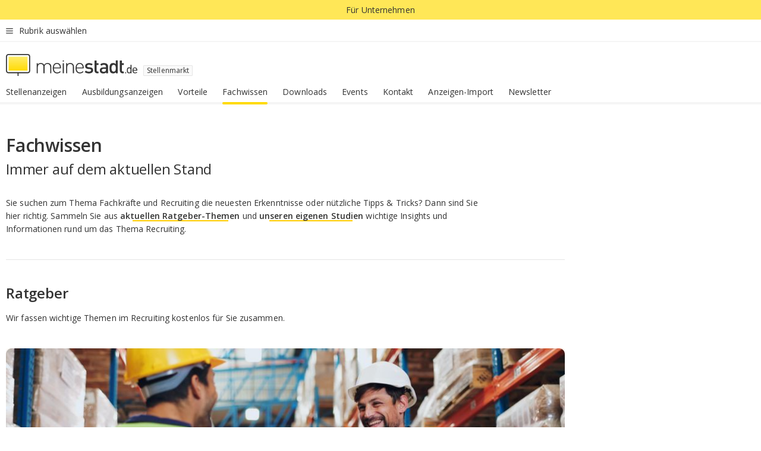

--- FILE ---
content_type: text/html;charset=UTF-8
request_url: https://www.meinestadt.de/unternehmen/b2b/stellenmarkt/fachwissen
body_size: 28000
content:

<!DOCTYPE html><!--[if lte IE 9]> <html class="no-js lt-ie10"> <![endif]--><!--[if gt IE 9]><!--><html id="ms-main-page" class="no-js" lang="de"><!--<![endif]--><head><meta http-equiv="Content-Type" content="text/html; charset=UTF-8" /><meta name="viewport" content="width=device-width" /><meta http-equiv="x-ua-compatible" content="ie=edge" /><title>meinestadt.de Fachwissen</title><meta name="description" content="Sie suchen die neuesten Erkenntnisse im Bereich Recruiting oder n&uuml;tzliche Tipps &amp;amp; Tricks? Dann sind Sie hier richtig. | meinestadt.de Fachwissen
" /><link rel="canonical" href="https://www.meinestadt.de/unternehmen/b2b/stellenmarkt/fachwissen" /><meta name="referrer" content="unsafe-url"><link rel="preload" href="https://static.meinestadt.de/site/meinestadt/resourceCached/3.238.0/htdocs/css/desktoponly.css" as="style"><link rel="dns-prefetch" href="https://static.meinestadt.de"><link rel="dns-prefetch" href="https://image-resize.meinestadt.de"><link rel="preconnect" href="https://static.meinestadt.de"><link rel="preconnect" href="https://image-resize.meinestadt.de"><link rel="mask-icon" href="/images/favicons/ms-safari-pin-icon.svg" color="#333333"><link rel="apple-touch-icon" sizes="152x152" href="/images/favicons/icon_meinestadt_de-152x152px.png"><link rel="apple-touch-icon" sizes="167x167" href="/images/favicons/icon_meinestadt_de-167x167px.png"><link rel="apple-touch-icon" sizes="180x180" href="/images/favicons/icon_meinestadt_de-180x180px.png"><link rel="icon" type="image/png" sizes="32x32" href="/images/favicons/icon_meinestadt_de-32x32px.png"><script type="application/ld+json">{
    "@context" : "http://schema.org",
    "type" : "WebPage",
    "url" : "https://www.meinestadt.de/",
    "@type" : "Organization",
    "name": "meinestadt.de GmbH",
    "logo" : {
        "@type" : "ImageObject",
        "url" : "https://img.meinestadt.de/portal/common/ms_logo_500w.png",
        "width" : 500,
        "height" : 84
    },
    "sameAs" : [
        "https://www.facebook.com/meinestadt.de",
        "https://www.xing.com/company/meinestadt-de",
        "https://www.linkedin.com/company/meinestadtde",
        "https://de.wikipedia.org/wiki/Meinestadt.de",
        "https://www.youtube.com/user/meinestadtde",
        "https://www.instagram.com/meinestadt.de/",
        "https://twitter.com/meinestadt_de"
    ]
}</script><link rel="manifest" href="/manifest.json"><meta name="application-name" content="meinestadt.de"><meta name="theme-color" content="#333333"><meta name="mobile-web-app-capable" content="yes"><meta name="format-detection" content="telephone=no"><meta name="format-detection" content="address=no"><meta name="apple-mobile-web-app-title" content="meinestadt.de"><meta name="apple-mobile-web-app-capable" content="yes"><meta name="apple-mobile-web-app-status-bar-style" content="black"><meta name="msapplication-TileColor" content=" #333333"><meta name="/images/favicons/icon_meinestadt_de-70x70px" content="images/smalltile.png"><meta name="/images/favicons/icon_meinestadt_de-150x150px" content="images/mediumtile.png"><meta name="/images/favicons/icon_meinestadt_de-310x310px" content="images/largetile.png"><meta property="og:title" content="meinestadt.de Fachwissen" /><meta property="twitter:title" content="meinestadt.de Fachwissen" /><meta property="og:description" content="Sie suchen die neuesten Erkenntnisse im Bereich Recruiting oder n&amp;uuml;tzliche Tipps &amp;amp;amp; Tricks? Dann sind Sie hier richtig. | meinestadt.de Fachwissen
" /><meta property="og:image" content="https://static.meinestadt.de/site/meinestadt/resourceCached/3.238.0/htdocs/img/immo/og_fallbackimage.jpg" /><meta property="twitter:image:src" content="https://static.meinestadt.de/site/meinestadt/resourceCached/3.238.0/htdocs/img/immo/og_fallbackimage.jpg" /><meta property="og:url" content="https://www.meinestadt.de/unternehmen/b2b/stellenmarkt/fachwissen" /><meta property="og:image:width" content="1200"><meta property="og:image:height" content="630"><meta property="og:site_name" content="meinestadt.de" /><meta property="og:locale" content="de_DE"><meta property="og:type" content="website"><meta property="twitter:site" content="@meinestadt.de" /><meta property="twitter:site:id" content="18801608" /><meta property="twitter:card" content="summary_large_image" /><meta property="fb:app_id" content="1142750435829968"><meta property="fb:pages" content="64154755476"><script>
    document.addEventListener('DOMContentLoaded', function() {
        var res = document.querySelectorAll('[rel="main"]');
        var removeLoadingClass = function () {
            document.body.classList.remove('loading');
        };
        for (var i = 0; i < res.length; i++) {
            res[i].onload = removeLoadingClass;
            res[i].rel = 'stylesheet';
        }
    });
</script><link href="https://cluster-services.meinestadt.de/iconfont/latest/ms-icons.css" rel="stylesheet"><link href="https://cluster-services.meinestadt.de/iconfont/legacy/legacy-icons.css" rel="stylesheet"><link rel="preconnect" href="https://cluster-services.meinestadt.de"><link href="https://cluster-services.meinestadt.de/fonts/v1/open-sans/fonts.css" rel="stylesheet"><style>
            a,abbr,acronym,address,applet,article,aside,audio,b,big,blockquote,body,canvas,caption,center,cite,code,dd,del,details,dfn,div,dl,dt,em,embed,fieldset,figcaption,figure,footer,form,h1,h2,h3,h4,h5,h6,header,hgroup,html,i,iframe,img,ins,kbd,label,legend,li,mark,menu,nav,object,ol,output,p,pre,q,ruby,s,samp,section,small,span,strike,strong,sub,summary,sup,table,tbody,td,tfoot,th,thead,time,tr,tt,u,ul,var,video{border:0;font:inherit;font-size:100%;margin:0;padding:0;vertical-align:initial}html{line-height:1}ol,ul{list-style:none}table{border-collapse:collapse;border-spacing:0}caption,td,th{font-weight:400;text-align:left;vertical-align:middle}blockquote{quotes:none}blockquote:after,blockquote:before{content:"";content:none}a img{border:none}input{-webkit-appearance:none;border-radius:0}article,aside,details,figcaption,figure,footer,header,hgroup,main,menu,nav,section,summary{display:block}a{color:#333;text-decoration:none}a:focus,a:hover{color:#feba2e}button{border-radius:0}.ms-bold,strong{font-weight:600}.ms-italic{font-style:italic}.ms-underline{text-decoration:underline}html{-webkit-text-size-adjust:100%}html.-noScroll{overflow:hidden;position:fixed}body{background-color:#fff;color:#333;display:flex;flex-direction:column;font-family:Open Sans,Roboto,-apple-system,sans-serif;font-size:14px;letter-spacing:.1px;min-height:100vh;position:relative}@media (-ms-high-contrast:none){body{height:1px}}body#ms_jobadvert{background-color:initial}body.-noScroll{overflow:hidden}@media (min-width:1280px){body.-noScroll{padding-right:15px}}picture{display:block;position:relative}button:disabled,input[type=button]:disabled,input[type=submit]:disabled{cursor:not-allowed}button,input,select,textarea{appearance:none;border:none;color:#333;font-size:14px;letter-spacing:.1px;line-height:22px;margin:0;padding:0}button,input,select,textarea{font-family:Open Sans,Roboto,-apple-system,sans-serif}select::-ms-expand{display:none}button{background-color:initial}input[type=number]{-moz-appearance:textfield}input[type=number]::-webkit-inner-spin-button,input[type=number]::-webkit-outer-spin-button{-webkit-appearance:none;margin:0}p{line-height:20px}.ms-hidden{display:none!important}.ms-maincontent{background-color:#fff;padding:30px 10px 10px;width:calc(100% - 20px)}.ms-maincontent.hasSearchbox{padding-top:10px}.ms-maincontent.ms-maincontent-noTopSpacing{padding-top:0}.ms-maincontent.ms-maincontent-section:not(:empty){margin-bottom:20px}.ms-clear{clear:both;margin:0!important}.ms-clear-both-space-10{clear:both;height:10px}.ms-clear-both-space-15{clear:both;height:15px}.ms-clear-both-space-20{clear:both;height:20px}.ms-clear-both-space-30{clear:both;height:30px}.ms-float-left{float:left}.ms-float-right{float:right}#ms-page{flex-grow:1;position:relative}#ms-content{background-color:#fff;margin-top:10px;position:relative}@media screen and (max-width:1023px){#ms-content{width:800px}}@media screen and (min-width:1024px) and (max-width:1279px){#ms-content{width:800px}}@media screen and (min-width:1280px) and (max-width:1599px){#ms-content{margin-left:auto;margin-right:320px;width:960px}}@media screen and (min-width:1600px){#ms-content{margin-left:auto;margin-right:auto;width:960px}}#ms_jobadvert #ms-content{width:auto}.ms-wrapper-morelink a{display:block;padding-bottom:30px;padding-top:10px;text-align:center}.ms-body-no-scroll{overflow:hidden;position:fixed}b{font-weight:600}*{-webkit-tap-highlight-color:rgba(0,0,0,0);-moz-tap-highlight-color:#0000}:focus,:hover{outline:none}input:-webkit-autofill,input:-webkit-autofill:active,input:-webkit-autofill:focus,input:-webkit-autofill:hover{-webkit-transition:color 9999s ease-out,background-color 9999s ease-out;-webkit-transition-delay:9999s}.cms-center{font-size:14px;letter-spacing:.1px;line-height:22px;text-align:center}.cms-center,.ms-structure-row{display:block}.ms-structure-row .ms-structure-col1{margin:0 20px 0 0;width:300px}.ms-structure-content,.ms-structure-row .ms-structure-col1{display:inline-block;vertical-align:top}.ms-structure-content:first-child{margin:0 20px 0 0}.ms-structure-bar{display:inline-block;vertical-align:top;width:300px}.ms-structure-bar:first-child{margin:0 20px 0 0}.ms-structure-bar .ms-structure-col1{display:block}.ms-structure-duo{overflow:hidden}.ms-structure-duo>.ms-structure-col1{display:inline-block;vertical-align:top}.ms-structure-content>.ms-structure-col1{margin:0;width:620px}.ms-structure-content>.ms-structure-col1:first-child{display:block}@media screen and (max-width:1279px){.ms-structure-row>.ms-structure-col1{width:460px}.ms-structure-row>.ms-structure-col1:nth-child(2n+0){margin:0;width:300px}.ms-structure-row .ms-structure-content>.ms-structure-col1,.ms-structure-row .ms-structure-duo>.ms-structure-col1{margin:0;width:460px}.ms-structure-row .ms-structure-duo .ms-structure-col1{width:220px}.ms-structure-row .ms-structure-duo .ms-structure-col1:first-child{margin-right:20px}.ms-structure-content,.ms-structure-duo{width:460px}.ms-structure-column .ms-structure-bar,.ms-structure-column .ms-structure-content{margin:0;overflow:hidden;width:780px}.ms-structure-column .ms-structure-bar .ms-structure-col1,.ms-structure-column .ms-structure-content .ms-structure-col1{margin:0 20px 0 0}.ms-structure-column .ms-structure-bar .ms-structure-col1:nth-child(2n+0),.ms-structure-column .ms-structure-content .ms-structure-col1:nth-child(2n+0){margin:0;width:300px}.ms-structure-column .ms-structure-bar .ms-structure-col1{width:460px}}@media screen and (min-width:1280px){.ms-structure-row .ms-structure-content>.ms-structure-col1:nth-child(2n+0),.ms-structure-row .ms-structure-duo>.ms-structure-col1:nth-child(2n+0),.ms-structure-row>.ms-structure-col1:nth-child(3n+0){margin:0}.ms-structure-column .ms-structure-content .ms-structure-col1{margin:0 20px 0 0;width:300px}.ms-structure-content,.ms-structure-duo{width:620px}}#ms-page div.ms-structure-bar:empty,#ms-page div.ms-structure-col1:empty,#ms-page div.ms-structure-column:empty,#ms-page div.ms-structure-content:empty,#ms-page div.ms-structure-duo:empty,#ms-page div.ms-structure-row:empty{display:none}.ms-structure-flex{display:flex;width:100%}.ms-structure-flex__item{flex:1}.ms-structure-flex__item+.ms-structure-flex__item{margin-left:20px}        </style><link rel="main" type="text/css" href="https://static.meinestadt.de/site/meinestadt/resourceCached/3.238.0/htdocs/css/desktoponly.css" /><style>
        .t-header{border-bottom:4px solid #f5f5f5;display:flex;flex-direction:column;font-size:14px;letter-spacing:.1px;margin-bottom:10px;position:relative;width:100%}@media screen and (min-width:768px) and (max-width:1279px){.t-header{min-width:800px}}@media screen and (min-width:1600px){.t-header{align-items:center}}@media screen and (min-width:1280px) and (max-width:1599px){.t-header{align-items:flex-end}}.t-header:before{background-color:#f5f5f5;content:"";display:block;height:2px;left:0;position:absolute;top:36px;width:100%;z-index:-1}.t-header__highlight{align-items:center;background-color:#ffe757;display:flex;font-size:14px;height:30px;height:33px;justify-content:center;letter-spacing:.1px;line-height:22px}.t-header__content{box-sizing:border-box;display:grid}@media (-ms-high-contrast:none){.t-header__content{z-index:12}}@media (min-width:1280px){.t-header__content{width:960px}}.t-header__content{grid-template-areas:"headerNavigationToggle headerMetaLinks" "expandableRelocation   expandableRelocation" "headerLogo             headerCtaBar" "headerNavigationBar    headerNavigationBar";grid-template-columns:1fr 1fr;padding-left:10px;padding-right:10px;width:800px}@media screen and (max-width:1023px){.t-header__content{width:800px}}@media screen and (min-width:1024px) and (max-width:1279px){.t-header__content{width:800px}}@media screen and (min-width:1280px) and (max-width:1599px){.t-header__content{margin-left:auto;margin-right:320px;width:960px}}@media screen and (min-width:1600px){.t-header__content{margin-left:auto;margin-right:auto;width:960px}}.t-header__slideNavigation.t-slideNavigation{min-width:320px;width:320px;z-index:7000000}.t-header.-noBorderTop:before{content:none}.t-header.-noBorderBottom{border-bottom:0;margin-bottom:0}@media screen and (-ms-high-contrast:none) and (min-width:1280px) and (max-width:1599px){.t-header__content{margin-right:300px;padding-right:30px}}
.o-headerDesktopSkeleton{animation:header-2-0 3s infinite;background-color:#fff;background-image:linear-gradient(90deg,#fff0,#fffc 50%,#fff0),linear-gradient(#f5f5f5 38px,#0000 0),linear-gradient(#f5f5f5 99px,#0000 0);background-position:-150% 0,10px 10px,10px 53px;background-repeat:no-repeat;background-size:150px 100%,100% 38px,100% 99px;margin-left:auto;margin-right:auto;margin-top:-10px;min-height:163px;width:100%}@keyframes header-2-0{to{background-position:350% 0,10px 10px,10px 53px}}
.t-headerNavigationToggle{align-items:center;display:flex;grid-area:headerNavigationToggle;max-height:38px}.t-headerNavigationToggle__button{align-items:center;cursor:pointer;display:flex;padding-right:15px;position:relative}.t-headerNavigationToggle__svg{height:auto;width:12px}.t-headerNavigationToggle__text{display:flex;font-size:14px;letter-spacing:.1px;line-height:22px;padding-left:10px}
.t-headerMetaLinks{display:flex;grid-area:headerMetaLinks;height:38px;justify-content:flex-end}.t-headerMetaLinks__items{align-items:center;display:flex;justify-content:flex-end;width:100%}.t-headerMetaLinks__item{display:flex;list-style:none;padding-left:10px;position:relative}.t-headerMetaLinks__item:first-child{padding-right:10px}.t-headerMetaLinks__item:last-child{padding-left:10px}.t-headerMetaLinks__item:only-child{padding-left:0;padding-right:0}.t-headerMetaLinks__item:only-child:after{display:none}
.t-headerLogo__extraText--truncated{overflow:hidden;text-overflow:ellipsis;white-space:nowrap}.t-headerLogo{box-sizing:border-box;display:flex;grid-area:headerLogo}.t-headerLogo__slogan{align-items:center;box-sizing:border-box;display:flex;height:37px;margin:20px 0;position:relative}.t-headerLogo__slogan:active,.t-headerLogo__slogan:focus,.t-headerLogo__slogan:hover{color:#333}.t-headerLogo__svg{height:100%;min-width:221px;padding-right:10px}.t-headerLogo__channelButton{align-self:center;background-color:#f5f5f580;border:1px solid #e5e5e5;border-radius:1px;font-size:12px;margin-top:auto;padding:2px 5px;-webkit-user-select:none;user-select:none}.t-headerLogo__extraText{color:#333;font-size:12px;letter-spacing:normal;line-height:20px;margin-left:47px;margin-top:5px}.t-headerLogo__extraText--truncated{width:170px}.t-headerLogo .ms_debug_version_info{font-size:10px;left:50px;position:absolute;top:0}@media (min-width:1280px){.t-headerLogo .ms_debug_version_info{left:50px!important;top:0}}
.t-headerCtaBar{align-items:center;display:flex;grid-area:headerCtaBar;height:50px;justify-content:flex-end;margin-top:15px}.t-headerCtaBar__items{align-items:flex-end;display:flex;flex-direction:row;justify-content:flex-end;width:100%}.t-headerCtaBar__item{display:flex;list-style:none;padding-left:10px;position:relative}.t-headerCtaBar__item:first-child{padding-right:15px}.t-headerCtaBar__item:last-child{padding-left:15px}.t-headerCtaBar__item:only-child{padding-left:0;padding-right:0}.t-headerCtaBar__item:only-child:before{display:none}.t-headerCtaBar .t-headerCtaBar__button{height:50px;padding:0 30px}
.t-headerNavigationBar__itemLink:after{background-image:linear-gradient(180deg,#f5f5f5,#f5f5f5);background-position:50% 100%;background-repeat:no-repeat;background-size:0 4px;content:"";height:4px;left:0;position:absolute;top:100%;transition:background-size .2s linear;width:calc(100% - 25px)}.t-headerNavigationBar__itemLink:hover:after{background-image:linear-gradient(#ffda00,#ffda00);background-size:100% 4px;border-radius:2px}.t-headerNavigationBar__itemLink:active:after{background-image:linear-gradient(#fc0,#fc0);background-size:100% 4px;border-radius:2px;left:-3px;width:calc(100% - 19px)}.t-headerNavigationBar__items{display:flex;flex-direction:row;width:100%}.t-headerNavigationBar__item{list-style:none;padding-bottom:10px;position:relative}.t-headerNavigationBar__itemLinkText{padding-right:20px;white-space:nowrap}@media (min-width:1280px){.t-headerNavigationBar__itemLinkText{padding-right:25px}}.t-headerNavigationBar__itemLinkSvg{height:12px;width:12px}.t-headerNavigationBar__itemLink{color:#333;cursor:pointer;margin:0;min-width:100%;padding-bottom:10px;padding-top:0}.t-headerNavigationBar__itemLink:after{width:calc(100% - 20px)}@media (min-width:1280px){.t-headerNavigationBar__itemLink:after{width:calc(100% - 25px)}}.t-headerNavigationBar__itemLink:active{left:-3px;width:calc(100% - 12px)}.t-headerNavigationBar__itemLink.-currentChannel{pointer-events:none}.t-headerNavigationBar__itemLink.-currentChannel:after{background-image:linear-gradient(#ffda00,#ffda00);background-size:100% 4px;border-radius:2px}.t-headerNavigationBar__itemLink.-hideHighlighting:after{background-image:linear-gradient(180deg,#f5f5f5,#f5f5f5);background-size:0 4px}.t-headerNavigationBar__itemLink.-noPaddingRight:hover:after{width:100%}.t-headerNavigationBar__itemLink.-noPaddingRight:active:after{left:-4px;width:calc(100% + 8px)}.t-headerNavigationBar__itemLink.-noPaddingRight .t-headerNavigationBar__itemLinkText{padding-right:5px}.t-headerNavigationBar__itemLink:active,.t-headerNavigationBar__itemLink:focus,.t-headerNavigationBar__itemLink:hover,.t-headerNavigationBar__itemLink:visited{color:#333}.t-headerNavigationBar{display:grid;grid-area:headerNavigationBar}
.t-headerNavigationBar__itemLink:after{background-image:linear-gradient(180deg,#f5f5f5,#f5f5f5);background-position:50% 100%;background-repeat:no-repeat;background-size:0 4px;content:"";height:4px;left:0;position:absolute;top:100%;transition:background-size .2s linear;width:calc(100% - 25px)}.t-headerNavigationBar__itemLink:hover:after{background-image:linear-gradient(#ffda00,#ffda00);background-size:100% 4px;border-radius:2px}.t-headerNavigationBar__itemLink:active:after{background-image:linear-gradient(#fc0,#fc0);background-size:100% 4px;border-radius:2px;left:-3px;width:calc(100% - 19px)}.t-headerNavigationBar__items{display:flex;flex-direction:row;width:100%}.t-headerNavigationBar__item{list-style:none;padding-bottom:10px;position:relative}.t-headerNavigationBar__itemLinkText{padding-right:20px;white-space:nowrap}@media (min-width:1280px){.t-headerNavigationBar__itemLinkText{padding-right:25px}}.t-headerNavigationBar__itemLinkSvg{height:12px;width:12px}.t-headerNavigationBar__itemLink{color:#333;cursor:pointer;margin:0;min-width:100%;padding-bottom:10px;padding-top:0}.t-headerNavigationBar__itemLink:after{width:calc(100% - 20px)}@media (min-width:1280px){.t-headerNavigationBar__itemLink:after{width:calc(100% - 25px)}}.t-headerNavigationBar__itemLink:active{left:-3px;width:calc(100% - 12px)}.t-headerNavigationBar__itemLink.-currentChannel{pointer-events:none}.t-headerNavigationBar__itemLink.-currentChannel:after{background-image:linear-gradient(#ffda00,#ffda00);background-size:100% 4px;border-radius:2px}.t-headerNavigationBar__itemLink.-hideHighlighting:after{background-image:linear-gradient(180deg,#f5f5f5,#f5f5f5);background-size:0 4px}.t-headerNavigationBar__itemLink.-noPaddingRight:hover:after{width:100%}.t-headerNavigationBar__itemLink.-noPaddingRight:active:after{left:-4px;width:calc(100% + 8px)}.t-headerNavigationBar__itemLink.-noPaddingRight .t-headerNavigationBar__itemLinkText{padding-right:5px}.t-headerNavigationBar__itemLink:active,.t-headerNavigationBar__itemLink:focus,.t-headerNavigationBar__itemLink:hover,.t-headerNavigationBar__itemLink:visited{color:#333}
.t-navigationLayer__footer{box-shadow:0 1px 12px 1px #3333}.t-navigationLayer{z-index:7000000}.t-navigationLayer__body{height:100%;overflow-x:hidden;overflow-y:auto;padding-left:20px;padding-right:20px}.t-navigationLayer__body:before{border-left:5px solid #f5f5f5;content:"";display:block;height:100vh;left:0;position:absolute}.t-navigationLayer__header{align-items:center;display:flex;justify-content:space-between}.t-navigationLayer__footer{display:flex;justify-self:flex-end;margin-top:auto;z-index:5000000}.t-navigationLayer__channelIcon{display:flex;flex-direction:column;justify-items:center;padding:15px 0;position:relative;text-align:center}.t-navigationLayer__label{display:block;font-size:18px;font-weight:600;letter-spacing:-.2px;line-height:26px}.t-navigationLayer__iconButton{align-items:center;color:#333;cursor:pointer;display:flex;padding:20px 20px 20px 0}.t-navigationLayer__iconButton.-right{margin-left:auto;padding:20px 0 20px 20px}.t-navigationLayer__iconButton.-noPointer{cursor:auto}.t-navigationLayer__icon{padding-left:5px}.t-navigationLayer__icon.-flipped{transform:scaleX(-1)}.t-navigationLayer__cta{align-items:center;background:#ffda00;border:none;display:flex;flex-grow:1;justify-content:center;padding:20px;text-align:center;width:50%;z-index:5000000}.t-navigationLayer__cta.-secondary{background:#fff}.t-navigationLayer__cta:active,.t-navigationLayer__cta:focus,.t-navigationLayer__cta:hover{color:#333}.t-navigationLayer__ctaText{display:block}.t-navigationLayer__list{color:#fff;justify-content:flex-start}.t-navigationLayer__item{align-items:center;color:#333;cursor:pointer;display:flex;font-size:14px;justify-content:space-between;letter-spacing:.1px;line-height:22px;position:relative}@media (min-width:1280px){.t-navigationLayer__item:hover:before{border-left:5px solid #ccc;border-radius:2px;bottom:0;content:"";left:-20px;position:absolute;top:0}}.t-navigationLayer__item.-itemHeadline{font-weight:600;font-weight:400;padding-left:10px}.t-navigationLayer__item.-active{font-weight:600}.t-navigationLayer__item.-active:before{border-left:5px solid #ffda00;border-radius:2px;bottom:0;content:"";left:-20px;position:absolute;top:0}.t-navigationLayer__item:last-child{border-bottom:none}.t-navigationLayer__item.-desktop{padding:5px}.t-navigationLayer__item.-headline{padding-top:5px}.t-navigationLayer__item.-others{margin-left:auto;padding-left:0}.t-navigationLayer__item.-hidden{display:none}.t-navigationLayer__link{padding:15px 10px;width:100%}.t-navigationLayer__link:hover{color:#333}
.t-slideNavigation{-webkit-overflow-scrolling:touch;align-items:stretch;backface-visibility:hidden;display:flex;flex-direction:column;flex-wrap:nowrap;height:100%;justify-content:center;left:0;max-height:100%;max-width:100%;min-height:100%;min-width:100%;position:absolute;top:0;transition:transform .3s cubic-bezier(.4,0,.2,1);width:100%;z-index:3000000}.t-slideNavigation ::-webkit-scrollbar{height:5px;width:5px}.t-slideNavigation ::-webkit-scrollbar-track-piece{background-color:#e5e5e5}.t-slideNavigation ::-webkit-scrollbar-thumb:vertical{background-color:#ccc;height:30px}.t-slideNavigation.-viewPortHeight{height:100%;min-height:100vh;position:fixed}.t-slideNavigation.-viewPortHeight:after{height:100%}.t-slideNavigation.-left{transform:translateX(-100%)}.t-slideNavigation.-right{transform:translateX(100%)}.t-slideNavigation.-top{transform:translateY(-100%)}.t-slideNavigation.-bottom{transform:translateY(100%)}.t-slideNavigation.-hidden{display:none}.t-slideNavigation.-active{transform:translate(0)}.t-slideNavigation.-oneThirdOfViewportWidth{min-width:33.3333333333vw;width:33.3333333333vw;z-index:5000000}.t-slideNavigation.-oneThirdOfViewportWidth:after{width:33.3333333333vw}.t-slideNavigation.-topLayer{z-index:7000000}.t-slideNavigation.-oneThirdOfParentWidth{min-width:360px;width:33%}.t-slideNavigation.-dragging{transition:transform .05s cubic-bezier(.4,0,.2,1)}.t-slideNavigation__body{background-color:#fff;display:flex;flex-direction:column;height:100%;margin-top:0;overflow:hidden}.t-slideNavigation__body.-withPaddingRight{padding-right:10px}@media (min-width:1280px){.t-slideNavigation__body.-withPaddingRight{padding-right:20px}}
.t-navigationLayer__footer{box-shadow:0 1px 12px 1px #3333}.t-navigationLayer{z-index:7000000}.t-navigationLayer__body{height:100%;overflow-x:hidden;overflow-y:auto;padding-left:20px;padding-right:20px}.t-navigationLayer__body:before{border-left:5px solid #f5f5f5;content:"";display:block;height:100vh;left:0;position:absolute}.t-navigationLayer__header{align-items:center;display:flex;justify-content:space-between}.t-navigationLayer__footer{display:flex;justify-self:flex-end;margin-top:auto;z-index:5000000}.t-navigationLayer__channelIcon{display:flex;flex-direction:column;justify-items:center;padding:15px 0;position:relative;text-align:center}.t-navigationLayer__label{display:block;font-size:18px;font-weight:600;letter-spacing:-.2px;line-height:26px}.t-navigationLayer__iconButton{align-items:center;color:#333;cursor:pointer;display:flex;padding:20px 20px 20px 0}.t-navigationLayer__iconButton.-right{margin-left:auto;padding:20px 0 20px 20px}.t-navigationLayer__iconButton.-noPointer{cursor:auto}.t-navigationLayer__icon{padding-left:5px}.t-navigationLayer__icon.-flipped{transform:scaleX(-1)}.t-navigationLayer__cta{align-items:center;background:#ffda00;border:none;display:flex;flex-grow:1;justify-content:center;padding:20px;text-align:center;width:50%;z-index:5000000}.t-navigationLayer__cta.-secondary{background:#fff}.t-navigationLayer__cta:active,.t-navigationLayer__cta:focus,.t-navigationLayer__cta:hover{color:#333}.t-navigationLayer__ctaText{display:block}.t-navigationLayer__list{color:#fff;justify-content:flex-start}.t-navigationLayer__item{align-items:center;color:#333;cursor:pointer;display:flex;font-size:14px;justify-content:space-between;letter-spacing:.1px;line-height:22px;position:relative}@media (min-width:1280px){.t-navigationLayer__item:hover:before{border-left:5px solid #ccc;border-radius:2px;bottom:0;content:"";left:-20px;position:absolute;top:0}}.t-navigationLayer__item.-itemHeadline{font-weight:600;font-weight:400;padding-left:10px}.t-navigationLayer__item.-active{font-weight:600}.t-navigationLayer__item.-active:before{border-left:5px solid #ffda00;border-radius:2px;bottom:0;content:"";left:-20px;position:absolute;top:0}.t-navigationLayer__item:last-child{border-bottom:none}.t-navigationLayer__item.-desktop{padding:5px}.t-navigationLayer__item.-headline{padding-top:5px}.t-navigationLayer__item.-others{margin-left:auto;padding-left:0}.t-navigationLayer__item.-hidden{display:none}.t-navigationLayer__link{padding:15px 10px;width:100%}.t-navigationLayer__link:hover{color:#333}
.t-overlay{bottom:0;left:0;position:absolute;right:0;top:0;z-index:-1}.t-overlay.-inactive{display:none}.t-overlay.-active{background-color:#333;opacity:.75;overflow:hidden;z-index:6000000}
.a-ettElement.-p0{align-items:center;display:flex;height:auto;justify-content:center;text-align:center;width:810px}@media screen and (min-width:1600px){.a-ettElement.-p0{margin:0 auto;width:980px}}@media screen and (min-width:1280px) and (max-width:1599px){.a-ettElement.-p0{margin:0 310px 0 auto;width:970px}}.a-ettElement.-p2{display:none;display:block;left:100%;margin-left:10px;position:absolute}.ms-page-map>.a-ettElement.-p2{left:calc(100% - 160px)}.a-ettElement.-p2+.a-ettElement.-p2__stickySpacer{left:100%;margin-left:10px;position:absolute}.a-ettElement.-p2+.a-ettElement.-p2__stickySpacer svg{height:1px;width:1px}.a-ettElement.-p2.-alignAboveFooter{bottom:20px;display:block;left:100%;margin-left:10px;position:absolute;top:auto!important}.a-ettElement.-sticky{position:fixed;top:10px}.a-ettElement.-p3,.a-ettElement.-p4{clear:right;display:none;display:block;margin-bottom:20px;text-align:center;width:300px}#ms-map-sidebar>.a-ettElement.-p3,#ms-map-sidebar>.a-ettElement.-p4{height:260px;margin-left:10px}.a-ettElement.-p5{bottom:0;display:none;padding-top:100vh;position:absolute;right:calc(100% + 10px);text-align:right;top:0;width:160px}@media screen and (min-width:1280px){.a-ettElement.-p5{display:block}}.a-ettElement.-p5.-alignAboveFooter{bottom:20px;display:block;left:auto!important;padding-top:0;position:absolute!important;top:auto!important}.a-ettElement.-p5.-p5Sticky #p5{position:sticky;top:10px}.a-ettElement.-p9{height:0!important}.a-ettElement.-n0,.a-ettElement.-n1,.a-ettElement.-n2,.a-ettElement.-n3,.a-ettElement.-n4,.a-ettElement.-n5{display:none;display:block;margin-bottom:20px;overflow:hidden}.a-ettElement.-siloFooter{display:flex;flex-direction:column;margin-bottom:30px;width:100%}@media screen and (min-width:768px) and (max-width:1279px){.a-ettElement.-siloFooter{min-width:800px}}@media screen and (min-width:1600px){.a-ettElement.-siloFooter{align-items:center}}@media screen and (min-width:1280px) and (max-width:1599px){.a-ettElement.-siloFooter{align-items:flex-end}}.a-ettElement.-siloFooter .a-ettElement__siloFooterContent{align-content:center;display:flex;justify-content:center;width:800px}@media screen and (min-width:1280px) and (max-width:1599px){.a-ettElement.-siloFooter .a-ettElement__siloFooterContent{margin-right:300px}}@media (min-width:1280px){.a-ettElement.-siloFooter .a-ettElement__siloFooterContent{width:960px}}.a-ettElement.-c1,.a-ettElement.-c2,.a-ettElement.-c3{align-items:center;display:flex;height:auto;justify-content:center;margin-left:-10px;margin-right:-10px;text-align:center}.a-ettElement.-p6,.a-ettElement.-p7,.a-ettElement.-p8{text-align:center}.a-ettDebug{background-color:#fff;margin:10px;position:relative;z-index:9000000}.a-ettDebug__title{font-size:16px;font-weight:700;margin:10px}.a-ettDebug__table{margin:10px 10px 20px}.a-ettDebug__subTable{border-style:hidden;margin:0;width:100%}.a-ettDebug__subTable.-toggle{border-top-style:solid}.a-ettDebug__toggleButton{background-color:#ffda00;cursor:pointer;font-size:24px;font-weight:700;height:44px;width:44px}.a-ettDebug__tableCell{background-color:#fff;border:1px solid #333;padding:4px;vertical-align:top;white-space:nowrap}.a-ettDebug__tableCell:not(:last-of-type){width:1px}.a-ettDebug__tableCell.-head{background-color:#666;color:#fff;font-weight:700;text-align:center}.a-ettDebug__tableCell.-sub{padding:0}
.a-headline.-ellipsis{overflow:hidden;text-overflow:ellipsis;white-space:nowrap}.a-headline.-hyphens{overflow:hidden;word-break:break-all}@supports (word-break:break-word){.a-headline.-hyphens{word-break:break-word}}@supports (hyphens:auto){.a-headline.-hyphens{hyphens:auto;word-break:normal}}.a-headline{box-sizing:border-box;display:inline-block;font-weight:600;margin-bottom:15px;width:100%}.a-headline__svg{color:#fff;display:block;margin-right:20px;padding:14px}.a-headline.-h1,.a-headline.-h1 .cms-center{font-size:30px;letter-spacing:-.2px;line-height:38px}.a-headline.-h2,.a-headline.-h2 .cms-center{font-size:24px;letter-spacing:-.2px;line-height:32px}.a-headline.-h3,.a-headline.-h3 .cms-center{font-size:18px;letter-spacing:-.2px;line-height:26px}.a-headline.-resetWeight{font-weight:400}.a-headline.-multilineEllipsis{-webkit-line-clamp:4;-webkit-box-orient:vertical;-webkit-line-clamp:2;display:-webkit-box;overflow:hidden}@media (-ms-high-contrast:none){.a-headline.-multilineEllipsis{display:block;max-height:56px}}.a-headline.-breakAll{word-break:break-all}.a-headline.-breakWord{word-break:break-word}.a-headline.-breakTag{display:flex;flex-direction:column}.a-headline.-noMargin{margin-bottom:0}.a-headline.-margin5{margin-bottom:5px}.a-headline.-margin10{margin-bottom:10px}.a-headline.-margin20{margin-bottom:20px}.a-headline.-info,.a-headline.-success{align-items:center;display:flex;margin-bottom:30px}.a-headline.-info .a-headline__svg,.a-headline.-success .a-headline__svg{box-sizing:initial;height:auto;padding:14px;width:19px}.a-headline.-success .a-headline__svg{background-color:#5abc6b}.a-headline.-info .a-headline__svg{background-color:#1ba8a8}.a-headline.-bigSpace{margin-bottom:20px}.a-headline.-adlabel{font-size:12px;letter-spacing:normal;line-height:20px;text-align:right}.a-headline.-adlabel:after{background-color:#999;color:#fff;content:"ANZEIGE";padding:0 5px}.a-headline.-noWrap{white-space:nowrap}.a-headline.-widthAuto{width:auto}.a-headline.-textCenter{text-align:center}
.combinedHeadline{display:flex;flex-direction:column}.combinedHeadline__figure{align-items:center;display:flex;margin-top:15px;width:auto}.combinedHeadline__figure.-centered{justify-content:center}.combinedHeadline__figure .a-figure__img{height:25px;max-height:25px;order:1;width:auto}.combinedHeadline__figure .a-figure__caption{margin-right:10px;order:-1}
.m-article{margin-bottom:40px;min-height:1px}.m-article__content{margin-bottom:20px;width:100%}@media (min-width:1280px){.m-article__content{width:85%}}.m-article__content .-h3{margin-bottom:10px}@media (min-width:1280px){.m-article__headline{width:85%}}.m-article__paragraph{font-size:14px;letter-spacing:.1px;line-height:22px}.m-article__paragraph+.m-article__paragraph{margin-top:10px}.m-article__qq{margin-bottom:40px;margin-top:40px}@media (min-width:1280px){.m-article__qq.-restrict{width:85%}}.m-article__extendedImage{margin-bottom:5px}.m-article__extendedImage.-default{max-width:220px}.m-article__extendedImage.-big{max-width:320px}.m-article__extendedImage.-left{float:left;margin-right:20px}.m-article__extendedImage.-right{float:right;margin-left:20px}.m-article.-border{border:1px solid #e5e5e5;border-radius:3px;padding:20px 20px 10px}.m-article.-fullWidth .m-article__content{width:100%}.m-article__img{height:auto}
.a-divider{background:#e5e5e5;border:0;display:block;height:1px;margin:40px 0;padding:0}
.a-picture__reference{overflow:hidden;word-break:break-all}@supports (word-break:break-word){.a-picture__reference{word-break:break-word}}@supports (hyphens:auto){.a-picture__reference{hyphens:auto;word-break:normal}}.a-picture__reference{background-color:#fff6;bottom:0;box-shadow:0 0 20px 20px #fff6;color:#333;font-size:12px;letter-spacing:normal;max-width:auto;padding:5px;position:absolute;right:0;z-index:5}.a-picture{display:block;max-width:100%;overflow:hidden;position:relative}.a-picture__img{display:block;height:auto;width:100%}.a-picture.-whiteRef .a-picture__reference{background-color:#0006;box-shadow:0 0 20px 20px #0006;color:#fff}
.ms-content-teaser .ms-content-teaser-linklist-item-new:after,.ms-content-teaser .ms-content-teaser-linklist-item-new:first-child:before{background:none;border-top:1px solid #e5e5e5;content:"";height:0;left:0;position:absolute;width:100%}.ms-content-teaser{position:relative}.ms-content-teaser.-center{text-align:center}.ms-content-teaser .ms-content-teaser-image-container{margin-bottom:10px;position:relative}.ms-content-teaser .ms-content-teaser-image{overflow:hidden;width:100%}.ms-content-teaser .ms-content-teaser-image>img,.ms-content-teaser .ms-content-teaser-image>source{height:auto;width:100%}.ms-content-teaser .ms-content-teaser-linkimg{float:left;height:auto;margin-right:10px;overflow:hidden;position:relative}.ms-content-teaser .ms-content-teaser-link-headline{margin-bottom:10px;width:85%}.ms-content-teaser .ms-content-teaser-label-container{position:absolute;right:0;top:10px}.ms-content-teaser .ms-content-teaser-imglink-text{font-size:14px;line-height:20px;width:85%}.ms-content-teaser .ms-content-teaser-label{background-color:#ffda00;color:#333;display:inline-block;font-size:11px;left:auto;padding:4px 6px 3px 5px;position:absolute;right:0;text-transform:uppercase;white-space:nowrap}.ms-content-teaser .ms-content-teaser-caption{color:#999;font-size:12px;letter-spacing:normal;line-height:20px;margin-top:10px}.ms-content-teaser .ms-content-teaser-text-main{font-size:14px;line-height:20px;margin-top:6px}.ms-content-teaser .ms-content-teaser-link-container{margin-top:14px}.ms-content-teaser .ms-content-teaser-linklist-item{margin-bottom:10px}.ms-content-teaser .ms-content-teaser-linklist-item.-fullWidth{width:100%!important}.ms-content-teaser .ms-content-teaser-linklist-item-new{border-bottom:none;padding:2px 0;position:relative}.ms-content-teaser .ms-content-teaser-linklist-item-new a{color:#333}.ms-content-teaser .ms-content-teaser-linklist-item-new .item{color:#000;display:block;height:40px;margin-bottom:5px;margin-top:5px;overflow:hidden;padding-bottom:10px;padding-top:10px;transition:background-color .18s;white-space:nowrap;will-change:background-color}.ms-content-teaser .ms-content-teaser-linklist-item-new .item.hover,.ms-content-teaser .ms-content-teaser-linklist-item-new .item:focus,.ms-content-teaser .ms-content-teaser-linklist-item-new .item:hover{background-color:#ccc9}.ms-content-teaser .ms-content-teaser-linklist-item-new .link-text{color:#333;font-size:16px;font-weight:600;padding-bottom:5px;padding-left:60px;padding-top:5px}.ms-content-teaser .ms-content-teaser-linklist-item-new .link-unter-text{color:#333;font-size:12px;line-height:12px;padding-left:60px;padding-top:5px}.ms-content-teaser .ms-content-teaser-linklist-item-new .link-unter-text img{float:left;margin-right:5px;margin-top:2px;max-height:14px;max-width:14px;position:relative;vertical-align:middle}.ms-content-teaser .ms-content-teaser-linklist-item-new:after{bottom:0}.ms-content-teaser .ms-content-teaser-linklist-item-new:first-child:before{top:0}.ms-content-teaser .ms-content-teaser-linklist-item-new .item-list-text{display:inline}.ms-content-teaser .ms-content-teaser-text-more{display:block;margin-top:10px}.ms-content-teaser .ms-content-teaser-imglink-container{position:relative}@media screen and (max-width:1279px){.ms-structure-column .ms-structure-col1:nth-child(odd) .ms-content-teaser .ms-content-teaser-linklist-item,.ms-structure-marginal .ms-structure-content .ms-structure-col1 .ms-content-teaser .ms-content-teaser-linklist-item,.ms-structure-row>.ms-structure-col1:nth-child(odd) .ms-content-teaser .ms-content-teaser-linklist-item{display:inline-block;width:50%}.ms-structure-marginal .ms-structure-content .ms-structure-duo .ms-content-teaser .ms-content-teaser-linklist-item{width:100%}.ms-structure-row .ms-structure-col3 .ms-content-teaser .ms-content-teaser-linklist-item{display:inline-block;width:33%}}@media screen and (min-width:1280px){.ms-structure-marginal .ms-structure-content>.ms-structure-col1 .ms-content-teaser .ms-content-teaser-linklist-item{display:inline-block;width:33%}.ms-structure-row .ms-structure-col3 .ms-content-teaser .ms-content-teaser-linklist-item{display:inline-block;width:25%}.ms-structure-bar .ms-structure-col1 .ms-content-teaser .ms-content-teaser-linkimg,.ms-structure-column .ms-structure-content .ms-structure-col1 .ms-content-teaser .ms-content-teaser-linkimg,.ms-structure-duo .ms-structure-col1 .ms-content-teaser .ms-content-teaser-linkimg,.ms-structure-row>.ms-structure-col1 .ms-content-teaser .ms-content-teaser-linkimg{height:60px;width:100px}.ms-structure-bar .ms-structure-col1 .ms-content-teaser .ms-content-teaser-text-link,.ms-structure-column .ms-structure-content .ms-structure-col1 .ms-content-teaser .ms-content-teaser-text-link,.ms-structure-duo .ms-structure-col1 .ms-content-teaser .ms-content-teaser-text-link,.ms-structure-row>.ms-structure-col1 .ms-content-teaser .ms-content-teaser-text-link{display:block}}@media screen and (max-width:1279px){.ms-structure-column .ms-structure-col1:nth-child(2n) .ms-content-teaser .ms-content-teaser-linkimg,.ms-structure-marginal .ms-structure-bar .ms-structure-col1 .ms-content-teaser .ms-content-teaser-linkimg,.ms-structure-row>.ms-structure-col1:nth-child(2n) .ms-content-teaser .ms-content-teaser-linkimg{height:60px;width:100px}.ms-structure-column .ms-structure-col1:nth-child(2n) .ms-content-teaser .ms-content-teaser-text-link,.ms-structure-marginal .ms-structure-bar .ms-structure-col1 .ms-content-teaser .ms-content-teaser-text-link,.ms-structure-row>.ms-structure-col1:nth-child(2n) .ms-content-teaser .ms-content-teaser-text-link{display:block}.ms-structure-column .ms-structure-col1:nth-child(odd) .ms-content-teaser .ms-content-teaser-linkimg,.ms-structure-marginal .ms-structure-content .ms-structure-col1 .ms-content-teaser .ms-content-teaser-linkimg,.ms-structure-row>.ms-structure-col1:nth-child(odd) .ms-content-teaser .ms-content-teaser-linkimg{height:85px;width:150px}.ms-structure-column .ms-structure-col1:nth-child(odd) .ms-structure-content .ms-structure-col1 .ms-content-teaser-linklist-item,.ms-structure-marginal .ms-structure-content .ms-structure-col1 .ms-structure-content .ms-structure-col1 .ms-content-teaser-linklist-item,.ms-structure-row>.ms-structure-col1:nth-child(odd) .ms-structure-content .ms-structure-col1 .ms-content-teaser-linklist-item{display:inline-block;vertical-align:top;width:calc(50% - 10px)}.ms-structure-column .ms-structure-col1:nth-child(odd) .ms-structure-duo .ms-structure-col1 .ms-content-teaser-linklist-item,.ms-structure-marginal .ms-structure-content .ms-structure-col1 .ms-structure-duo .ms-structure-col1 .ms-content-teaser-linklist-item,.ms-structure-row>.ms-structure-col1:nth-child(odd) .ms-structure-duo .ms-structure-col1 .ms-content-teaser-linklist-item{width:100%}}@media screen and (min-width:1280px){.ms-structure-marginal .ms-structure-content>.ms-structure-col1 .ms-content-teaser .ms-content-teaser-linkimg{height:60px;width:100px}}@media screen and (max-width:1279px){.ms-structure-duo .ms-content-teaser-linkimg{height:60px!important;width:100px!important}.ms-structure-duo .ms-content-teaser .ms-content-teaser-image-container .ms-content-teaser-caption{display:inline-block}}@media screen and (min-width:1280px){.ms-content-teaser .ms-content-teaser-image-container .ms-content-teaser-image{height:169px}}.ms-resultlist-teaser{margin:10px 0}.ms-promos-teaser,.ms-resultlist-teaser.ms-promos-teaser{width:100%}.ms-promo-teaser-image-container{max-width:100%}.ms-promo-teaser-text-wrapper{padding:10px 20px 20px}.ms-promo-teaser-image-left{padding-right:10px}.ms-promo-teaser-image-right{padding-left:10px}.ms-promo-teaser-metaheadline{font-size:16px;line-height:20px;padding-bottom:8px;text-transform:uppercase}.ms-promo-teaser-text-headline{font-size:24px;letter-spacing:-.2px;line-height:32px}.ms-promo-teaser-text-headline a{text-decoration:none}.ms-promo-teaser-text-main{font-size:14px;letter-spacing:.1px;line-height:22px;padding-top:10px}.ms-promo-teaser-text-main a{text-decoration:none}.ms-promo-teaser-text-center{text-align:center}.ms-promo-teaser-wrapper-wildsand,.ms-promo-teaser-wrapper-wildsand .a-headline a,.ms-promo-teaser-wrapper-wildsand .ms-promo-teaser-text-headline a,.ms-promo-teaser-wrapper-wildsand .ms-promo-teaser-text-main a,.ms-promo-teaser-wrapper-yellow,.ms-promo-teaser-wrapper-yellow .a-headline a,.ms-promo-teaser-wrapper-yellow .ms-promo-teaser-text-headline a,.ms-promo-teaser-wrapper-yellow .ms-promo-teaser-text-main a{color:#333}.ms-promo-teaser-wrapper-anthracite,.ms-promo-teaser-wrapper-anthracite .a-headline a,.ms-promo-teaser-wrapper-anthracite .ms-promo-teaser-text-headline a,.ms-promo-teaser-wrapper-anthracite .ms-promo-teaser-text-main a{color:#fff}.ms-promo-teaser-wrapper-anthracite{background-color:#333}.ms-promo-teaser-wrapper-wildsand{background-color:#e5e5e5}.ms-promo-teaser-wrapper-yellow{background-color:#ffda00}.ms-content-teaser-image-reference,.ms-image_gallery-teaser-img-reference,.ms-single-teaser-img-reference,.ms-teaser-img-reference,.ms-teaser-link-list-element-img-reference,.ms-teaser-linked-img-reference{float:right;font-size:10px;font-weight:400;line-height:10px;margin-right:1px;margin-top:-14px;opacity:1;padding:1px;position:relative;z-index:25}.ms-teaser-linked-img-reference{bottom:0;position:absolute;right:0}.ms-single-teaser-img-reference{opacity:1}@media screen and (min-width:1280px){.ms-single-teaser-img-reference{opacity:0}}.ms-image_gallery-teaser-img-reference{margin-right:0;padding-left:3px;padding-right:3px}.ms-content-teaser-image-reference{opacity:1}
.a-button.-secondary .a-button__label{overflow:hidden;text-overflow:ellipsis;white-space:nowrap}.a-button{fill:#333;align-items:center;border:none;border-radius:3px;box-sizing:border-box;color:#333;cursor:pointer;display:flex;flex-shrink:0;font-size:14px;height:50px;justify-content:center;letter-spacing:.1px;line-height:22px;margin:0;min-height:50px;overflow:hidden;padding:0 20px;position:relative;text-decoration:none;transition-duration:.3s;transition-property:color,background-color,opacity;transition-timing-function:cubic-bezier(.4,0,.2,1);-webkit-user-select:none;user-select:none;width:auto}.a-button:active{transform:translateY(2px)}.a-button+.a-button{margin-left:10px}.a-button+.a-button.-marginRight{margin-right:10px}.a-button__label{display:block;pointer-events:none}.a-button__label.-inactive{text-align:left}.a-button__label.-firstLabel{padding-right:5px}.a-button__counter{font-weight:600;margin-right:10px}.a-button__loader{border:3px solid #333;border-radius:50%;box-sizing:border-box;height:22px;min-height:22px;min-width:22px;position:relative;width:22px}.a-button__loader:after,.a-button__loader:before{animation-duration:1.5s;animation-iteration-count:infinite;animation-name:loadingSpinner;animation-timing-function:ease;border:5px solid #0000;border-radius:50%;bottom:-4px;box-sizing:border-box;content:"";left:-4px;position:absolute;right:-4px;top:-4px;transform-origin:center;z-index:0}.a-button__loader:before{animation-delay:.3s;border-right-color:#fced96;border-top-color:#fced96;transform:rotate(45deg)}.a-button__loader:after{border-bottom-color:#fced96;border-left-color:#fced96}@keyframes loadingSpinner{0%{transform:rotate(45deg)}to{transform:rotate(405deg)}}.a-button__loader{display:none;left:50%;position:absolute;top:50%;transform:translate(-50%,-50%)}.a-button__svg{height:14px;margin-right:10px;pointer-events:none;width:14px}.a-button__filterCount{background-color:#e5e5e5;border:1px solid #ccc;border-radius:3px;display:none;font-weight:600;margin-left:5px;padding-left:10px;padding-right:10px}.a-button.-primary{background-color:#ffda00;max-width:620px}@media (min-width:1280px){.a-button.-primary{min-width:160px}}.a-button.-primary:active,.a-button.-primary:hover,.a-button.-primary:not(.-noFocus):focus{fill:#333;background-color:#feba2e;color:#333;text-decoration:none}.a-button.-primary:disabled{fill:#999;background-color:#fced96;color:#999}.a-button.-secondary{background-color:#f5f5f5;border:1px solid #ccc}.a-button.-secondary:active,.a-button.-secondary:hover,.a-button.-secondary:not(.-noFocus):focus{fill:#333;background-color:#ccc;color:#333;text-decoration:none}.a-button.-secondary:disabled{fill:#999;background-color:#f5f5f5;border:1px solid #f5f5f5;color:#999}.a-button.-secondary-ghost{background-color:initial;border:1px solid #fff;color:#fff}.a-button.-secondary-ghost:active,.a-button.-secondary-ghost:hover,.a-button.-secondary-ghost:not(.-noFocus):focus{background-color:#fff;color:#333;text-decoration:none}.a-button.-secondary-ghost:active .a-button__svg,.a-button.-secondary-ghost:hover .a-button__svg,.a-button.-secondary-ghost:not(.-noFocus):focus .a-button__svg{fill:#333}.a-button.-secondary-ghost:disabled{background-color:#fff;color:#999;text-decoration:none}.a-button.-secondary-ghost:disabled .a-button__svg{fill:#999}.a-button.-secondary-ghost .a-button__svg{fill:#fff}.a-button.-invertedColor{background-color:#feba2e}.a-button.-invertedColor:active,.a-button.-invertedColor:hover,.a-button.-invertedColor:not(.-noFocus):focus{background-color:#ffda00}.a-button.-standalone{flex-shrink:1}.a-button.-standalone .a-button.-primary{height:auto;padding-bottom:10px;padding-top:10px}.a-button.-standalone .a-button__label{font-size:14px;letter-spacing:.1px;line-height:22px;text-align:center}.a-button.-standalone+.a-button.-standalone{margin-left:10px;margin-right:0}.a-button.-standalone.-primary+.a-button.-standalone.-secondary{margin-left:0;margin-right:10px;order:-1}.a-button.-full{flex-basis:100%;width:100%}.a-button.-primaryInactive,.a-button.-secondaryInactive{fill:#999;color:#999;cursor:no-drop;pointer-events:none}.a-button.-primaryInactive{background-color:#fced96}.a-button.-secondaryInactive{background-color:#e5e5e5}.a-button.-loading{align-items:center;background-color:#fced96;cursor:no-drop;justify-content:center;pointer-events:none}.a-button.-loading .a-button__loader{display:block}.a-button.-loading .a-button__label{opacity:0}.a-button.-loading .a-button__svg{display:none}.a-button.-bigIcon .a-button__svg{height:22px;width:22px}.a-button.-columned{margin-top:30px}.a-button.-columned+.a-button.-columned{margin-left:0}.a-button.-noMargin{margin-left:0;margin-top:0}.a-button.-right{float:right;width:auto}.a-button.-white{color:#fff}.a-button.-hidden{display:none}.a-button.-noBorderRadius{border-radius:0}.a-button.-auto{width:auto}.a-button.-bold{font-weight:600}.a-button.-notClickable{pointer-events:none}.a-button.-small{height:30px;max-height:30px;min-height:30px;padding-left:10px;padding-right:10px}.a-button.-grayLoader{background-color:#f5f5f5}.a-button.-grayLoader .a-button__loader:before{border-right-color:#f5f5f5;border-top-color:#f5f5f5}.a-button.-grayLoader .a-button__loader:after{border-bottom-color:#f5f5f5;border-left-color:#f5f5f5}.a-button.-isFilter .a-button__label{display:flex}.a-button.-isFilter .a-button__filterCount.-hasFilter{display:inline-block}@media (-ms-high-contrast:none){.a-button.-secondary .a-button__label{overflow:visible}}
.ms-standalone-button-wrapper{align-items:center;display:flex;justify-content:flex-start;margin-bottom:20px}.ms-standalone-button-wrapper.-center{justify-content:center}.ms-standalone-button-wrapper.-right{justify-content:flex-end}
.m-textLink.-list:not(.-listMultiLine) .m-textLink__link,.m-textLink__facet,.m-textLink__linktext.-truncated{overflow:hidden;text-overflow:ellipsis;white-space:nowrap}.m-textLink.-listMultiLine .m-textLink__link{overflow:hidden;word-break:break-all}@supports (word-break:break-word){.m-textLink.-listMultiLine .m-textLink__link{word-break:break-word}}@supports (hyphens:auto){.m-textLink.-listMultiLine .m-textLink__link{hyphens:auto;word-break:normal}}.m-textLink{align-items:baseline;color:inherit;cursor:pointer;display:flex;font-size:inherit;font-weight:inherit;line-height:inherit;text-decoration:none!important}.m-textLink .m-textLink__linktext{background-image:linear-gradient(#fc0,#fc0);background-position:50% 100%;background-repeat:no-repeat;background-size:0 2px;transition:background-size .2s ease-in}.m-textLink.styleguide-active .m-textLink__linktext,.m-textLink:focus .m-textLink__linktext,.m-textLink:hover .m-textLink__linktext{background-size:100% 2px}.m-textLink:active .m-textLink__linktext{background-image:linear-gradient(#333,#333);background-size:100% 2px}.m-textLink__link{color:#333}.m-textLink__linktext.-truncated{display:inherit;max-width:580px}.m-textLink__facet{color:#999}.m-textLink__facet.-truncated{max-width:580px}.m-textLink__svg{color:#fc0;display:inline-block;height:12px;margin-right:5px;max-height:12px;max-width:12px;min-height:12px;min-width:12px;width:12px}.m-textLink__svg.-bigIcon{height:24px;margin-right:10px}.m-textLink:active .m-textLink__link:before{background-color:#333;transform:scaleX(1)}.m-textLink.-dustygray .m-textLink__link{color:#999}.m-textLink.-fake-link .m-textLink__link:before{display:none}.m-textLink.-list{color:#333;display:flex;font-size:14px;letter-spacing:.1px;line-height:22px}.m-textLink.-list+.m-textLink.-list{margin-top:10px}.m-textLink.-inflated:after{bottom:0;content:"";display:block;left:0;position:absolute;right:0;top:0;z-index:10}.m-textLink.-facetted .m-textLink__linktext{margin-right:5px}.m-textLink.-copylink{display:inline-block}.m-textLink.-copylink .m-textLink__linktext{background-image:linear-gradient(#fc0,#fc0);background-position:50% 100%;background-repeat:no-repeat;background-size:80% 2px;transition:background-size .2s ease-in}.m-textLink.-copylink.styleguide-active .m-textLink__linktext,.m-textLink.-copylink:focus .m-textLink__linktext,.m-textLink.-copylink:hover .m-textLink__linktext{background-size:100% 2px}.m-textLink.-copylink:active .m-textLink__linktext{background-image:linear-gradient(#333,#333);background-size:100% 2px}.m-textLink.-suggestionLink .m-textLink__linktext{background-image:linear-gradient(#fc0,#fc0);background-position:50% 100%;background-repeat:no-repeat;background-size:80% 2px;transition:background-size .2s ease-in}.m-textLink.-suggestionLink.styleguide-active .m-textLink__linktext,.m-textLink.-suggestionLink:focus .m-textLink__linktext,.m-textLink.-suggestionLink:hover .m-textLink__linktext{background-size:100% 2px}.m-textLink.-suggestionLink:active .m-textLink__linktext{background-image:linear-gradient(#333,#333);background-size:100% 2px}.m-textLink.-anchorLink{background-image:linear-gradient(#fc0,#fc0);background-position:50% 100%;background-repeat:no-repeat;background-size:0 2px;display:inline;transition:background-size .2s ease-in}.m-textLink.-anchorLink:focus,.m-textLink.-anchorLink:hover{background-size:100% 2px}.m-textLink.-anchorLink:hover{color:#333}.m-textLink.-noUnderline .m-textLink__linktext{background-image:none;background-size:0 0}.m-textLink.-white .m-textLink__link,.m-textLink.-white .m-textLink__link:focus,.m-textLink.-white .m-textLink__link:hover,.m-textLink.-white:focus .m-textLink__link,.m-textLink.-white:hover .m-textLink__link{color:#fff}.m-textLink.-iconCenter{align-items:center}.m-textLink.-capitalize{text-transform:capitalize}.m-textLink.-activeSearchboxTab{background-color:#e5e5e5}.m-textLink.-darkIcon .m-textLink__svg{color:#333}.m-textLink.-hidden{display:none}.m-textLink.-multiColumned{padding-right:20px}.m-textLink.-footer{align-items:center}.m-textLink.-footer .m-textLink__svg{height:21px}.m-textLink.-footer .m-textLink__linktext{padding-bottom:3px}.m-textLink.-center{display:block;justify-content:center;text-align:center}.m-textLink.-center .m-textLink__link{display:inline}
.ms-promos-teaser{width:100%}.ms-linked-image-container{position:relative}.ms-linked-image-container--disturber{padding:10px 0;text-align:center}.ms-linked-image-container--disturber a{display:inline-block}.ms-linked-image-container--disturber img{margin:0;padding:0}.ms-promo-teaser-linked-image{display:block;width:100%}
.e-iframe__placeholder{border:1px solid #e5e5e5;border-radius:3px;max-width:630px;padding:30px}.e-iframe__headline{margin-bottom:15px}.e-iframe__text{margin-bottom:20px}.e-iframe__iframe{display:none;width:100%}.e-iframe.-showIframe .e-iframe__placeholder{display:none}.e-iframe.-showIframe .e-iframe__iframe{display:block}
.o-tilesGrid{grid-gap:10px;display:grid;grid-template-columns:repeat(auto-fill,minmax(140px,1fr))}@media (-ms-high-contrast:none){.o-tilesGrid{display:flex;flex-wrap:wrap}.o-tilesGrid .m-iconTile{margin-bottom:10px;margin-right:10px;margin-top:10px;width:140px}}
.m-iconTile{border:1px solid #e5e5e5;border-radius:3px;box-sizing:border-box}.m-iconTile:active,.m-iconTile:focus,.m-iconTile:hover{background-color:#f5f5f5;color:#333}.m-iconTile{align-items:center;display:flex;flex-direction:column;flex-wrap:wrap;min-height:146px;overflow:hidden}@media (min-width:1280px){.m-iconTile{min-height:146px}}.m-iconTile__labelWrapper{align-items:center;display:flex;flex-direction:column;flex-grow:1;justify-content:center;max-width:130px;text-align:center;word-break:break-word}.m-iconTile__label{font-size:14px;letter-spacing:.1px;line-height:22px;margin-bottom:10px}.m-iconTile__label.-bold{font-weight:600}.m-iconTile__label.-wordbreakKeepAll{word-break:keep-all}.m-iconTile__label.-wordbreakNormal{word-break:normal}.m-iconTile__facet{color:#333;margin-bottom:10px}.m-iconTile__illustration{height:83px;margin-bottom:10px;object-fit:cover;width:100%}.m-iconTile.-noMarginBottom .m-iconTile__illustration{height:83px;margin-bottom:0}.m-iconTile.-withMarginTopAndHeight .m-iconTile__illustration{height:60px;margin-top:20px;object-fit:contain}.m-iconTile.-withMargins .m-iconTile__illustration{height:60px;margin-bottom:20px;margin-top:20px;object-fit:contain}.m-iconTile.-jobs .m-iconTile__illustration{height:60px;margin-bottom:15px}.m-iconTile.-hasFacet{min-height:148px}@media (min-width:1280px){.m-iconTile.-hasFacet{min-height:170px}}.m-iconTile.-noBorder{border:none;pointer-events:none}@media (-ms-high-contrast:none){.m-iconTile__label{width:100%}}
.cms-contact-teaser{align-items:center;border:1px solid #e5e5e5;border-radius:3px;display:flex;margin-bottom:60px;padding:20px}.cms-contact-teaser__illustration{height:40px;margin-right:20px;width:45px}.cms-contact-teaser__mainText{font-weight:600;margin-right:auto;max-width:280px}.cms-contact-teaser__subText{font-weight:400}.cms-contact-teaser__buttonIcon{height:24px;margin-right:10px;width:24px}
.o-content-footer{background-color:#fff;padding:30px 10px 20px}.o-content-footer>.ms-structure-row{display:flex}.o-content-footer>.ms-structure-row>.ms-structure-col1,.o-content-footer>.ms-structure-row>.ms-structure-col1:nth-child(2n+0){margin-right:20px;width:32%}.o-content-footer>.ms-structure-row>.ms-structure-col1:last-child,.o-content-footer>.ms-structure-row>.ms-structure-col1:nth-child(2n+0):last-child{margin-right:0}.o-content-footer__location .m-linkList__list{flex-direction:row;flex-shrink:0}.o-content-footer__location .m-linkList__link{margin-right:15px}.o-content-footer__location .m-textLink__facet{display:block}
.o-footer{background-color:#333;color:#fff;font-size:14px;letter-spacing:.1px;line-height:22px}.o-footer__row{box-sizing:border-box;display:flex;flex-direction:column;padding-left:10px;padding-right:10px}@media screen and (max-width:1023px){.o-footer__row{width:800px}}@media screen and (min-width:1024px) and (max-width:1279px){.o-footer__row{width:800px}}@media screen and (min-width:1280px) and (max-width:1599px){.o-footer__row{margin-left:auto;margin-right:320px;width:960px}}@media screen and (min-width:1600px){.o-footer__row{margin-left:auto;margin-right:auto;width:960px}}.o-footer__row{flex-direction:row}.o-footer__row.-content{gap:50px}@media (min-width:1280px){.o-footer__row.-content{gap:0}}.o-footer__rowWrapper{padding-bottom:40px;padding-top:30px}.o-footer__rowWrapper.-socket{background-color:#444444f2;padding-bottom:0;padding-top:0}.o-footer__rowWrapper.-socket .o-footer__row{flex-direction:row;line-height:49px}.o-footer__rowWrapper.-underlined{border-bottom:1px solid #444444f2;padding-bottom:0;padding-top:0;position:relative}.o-footer__container{margin-bottom:30px}@media (min-width:1280px){.o-footer__container{flex-basis:25%;margin-bottom:0;width:25%}}.o-footer__container:last-child{margin-bottom:0}.o-footer__headline{color:#fff;font-size:14px;letter-spacing:.1px;line-height:22px}.o-footer__linklist+.o-footer__headline{margin-top:40px}.o-footer__headline.-h3{font-size:14px;letter-spacing:.1px;line-height:22px}.o-footer__linklist.-inline{align-items:center;display:flex}.o-footer__linklist.-wrap{flex-wrap:wrap}.o-footer__links{color:#999;display:inline-block;font-size:14px;letter-spacing:.1px;line-height:22px;margin-bottom:10px;margin-right:20px}.o-footer__links:hover{color:#ffda00}.o-footer__icon{height:20px;width:20px}.o-footer__awardImg{margin-right:30px}
    </style></head><body  class="loading"><script>
                            
            var jsLibParamsIn = JSON.parse("{}");
                            !function(){function r(e,n){c||(c=n,f=e,a=new Date,o(removeEventListener),t())}function t(){0<=f&&f<a-e&&(n.forEach(function(e){e(f,c)}),n=[])}function i(e){if(e.cancelable){var n=(1e12<e.timeStamp?new Date:performance.now())-e.timeStamp;"pointerdown"==e.type?function(e,n){function t(){r(e,n),o()}function i(){o()}function o(){removeEventListener("pointerup",t,p),removeEventListener("pointercancel",i,p)}addEventListener("pointerup",t,p),addEventListener("pointercancel",i,p)}(n,e):r(n,e)}}function o(n){["click","mousedown","keydown","touchstart","pointerdown"].forEach(function(e){n(e,i,p)})}var c,f,a,n=[],p={passive:!0,capture:!0},e=new Date;o(addEventListener),self.perfMetrics=self.perfMetrics||{},self.perfMetrics.onFirstInputDelay=function(e){n.push(e),t()}}();            
                        </script><script type="text/javascript">
    !function () { var e = function () { var e, t = "__tcfapiLocator", a = [], n = window; for (; n;) { try { if (n.frames[t]) { e = n; break } } catch (e) { } if (n === window.top) break; n = n.parent } e || (!function e() { var a = n.document, r = !!n.frames[t]; if (!r) if (a.body) { var i = a.createElement("iframe"); i.style.cssText = "display:none", i.name = t, a.body.appendChild(i) } else setTimeout(e, 5); return !r }(), n.__tcfapi = function () { for (var e, t = arguments.length, n = new Array(t), r = 0; r < t; r++)n[r] = arguments[r]; if (!n.length) return a; if ("setGdprApplies" === n[0]) n.length > 3 && 2 === parseInt(n[1], 10) && "boolean" == typeof n[3] && (e = n[3], "function" == typeof n[2] && n[2]("set", !0)); else if ("ping" === n[0]) { var i = { gdprApplies: e, cmpLoaded: !1, cmpStatus: "stub" }; "function" == typeof n[2] && n[2](i) } else a.push(n) }, n.addEventListener("message", (function (e) { var t = "string" == typeof e.data, a = {}; try { a = t ? JSON.parse(e.data) : e.data } catch (e) { } var n = a.__tcfapiCall; n && window.__tcfapi(n.command, n.version, (function (a, r) { var i = { __tcfapiReturn: { returnValue: a, success: r, callId: n.callId } }; t && (i = JSON.stringify(i)), e.source.postMessage(i, "*") }), n.parameter) }), !1)) }; "undefined" != typeof module ? module.exports = e : e() }();
</script><script>
    if (!window.ms || !window.ms.acceptConsent) {
        window.ms = window.ms || {};
        window.ms.acceptConsent = function() {};
        window.ms.revokeConsent = function() {};
    }

    window._sp_ = {
        config: {
            accountId: 1260,
            wrapperAPIOrigin: "https://wrapper-api.sp-prod.net/tcfv2",
            mmsDomain: "https://message1260.sp-prod.net",
            consentLanguage: "de"
        }
    }
</script><script async src="https://gdpr-tcfv2.sp-prod.net/wrapperMessagingWithoutDetection.js"></script><div class="t-header__highlight">Für Unternehmen</div><header
        class="t-header   js-mstWrapper js-header" data-component="header"><section class="t-header__content"><div class="t-headerNavigationToggle" data-component="headerNavigationToggle"><button id="otherChannelsLayer-open"><span class="t-headerNavigationToggle__button"><svg  class='t-headerNavigationToggle__svg'  xmlns="http://www.w3.org/2000/svg" viewBox="0 0 14 12"><path d="M13.25 9.75c.4142136 0 .75.3357864.75.75s-.3357864.75-.75.75H.75c-.41421356 0-.75-.3357864-.75-.75s.33578644-.75.75-.75h12.5zm0-4.5c.4142136 0 .75.3357864.75.75s-.3357864.75-.75.75H.75C.33578644 6.75 0 6.4142136 0 6s.33578644-.75.75-.75h12.5zm0-4.5c.4142136 0 .75.33578644.75.75s-.3357864.75-.75.75H.75C.33578644 2.25 0 1.91421356 0 1.5S.33578644.75.75.75h12.5z" fill="#333" fill-rule="evenodd"/></svg><span class="t-headerNavigationToggle__text">Rubrik auswählen</span></span></button></div><div class="t-headerMetaLinks"></div><div class="o-expandable o-expandableRelocation"></div><div class="t-headerLogo" data-component="headerLogo"><a class="t-headerLogo__slogan ms-version-info-container  -withChannelButton"
         href="https://jobs.meinestadt.de"         ><svg class="t-headerLogo__svg" xmlns="http://www.w3.org/2000/svg" viewBox="0 0 221 37"><path fill="#343434" d="M139.6 32.7c-2.7 0-4.9-.4-6.9-2.2-.2-.1-.2-.4 0-.5l1.7-1.7c.1-.1.4-.1.5 0 1.4 1.2 3.1 1.5 4.7 1.5 2.1 0 3.7-.7 3.7-2.4 0-1.1-.6-1.9-2.3-2l-2.7-.2c-3.2-.3-5.1-1.7-5.1-4.7 0-3.3 2.9-5.2 6.4-5.2 2.4 0 4.4.5 6 1.6.2.1.2.5 0 .6l-1.6 1.6c-.1.1-.4.2-.5 0-1.1-.7-2.4-1-3.9-1-2.1 0-3.1.9-3.1 2.2 0 1 .5 1.8 2.4 2l2.7.2c3.2.3 5.1 1.8 5.1 4.8 0 3.6-3 5.4-7.1 5.4zM153.7 32.5c-3.2 0-4.7-2.3-4.7-4.8V11.4c0-.3.2-.5.5-.5h2.4c.3 0 .5.2.5.5v4h2.8c.3 0 .5.2.5.5v2c0 .3-.2.5-.5.5h-2.8v9.2c0 1.2.6 2 1.9 2h.9c.3 0 .5.2.5.5V32c0 .3-.2.5-.5.5h-1.5zM196.3 32.5c-3.2 0-4.7-2.3-4.7-4.8V11.4c0-.3.2-.5.5-.5h2.4c.3 0 .5.2.5.5v4h2.8c.3 0 .5.2.5.5v2c0 .3-.2.5-.5.5H195v9.2c0 1.2.6 2 1.9 2h.9c.3 0 .5.2.5.5V32c0 .3-.2.5-.5.5h-1.5zM168.4 32v-1c-1.2 1.2-2.4 1.8-4.6 1.8-2.1 0-3.5-.5-4.6-1.6-.9-.9-1.3-2.2-1.3-3.7 0-2.9 2-4.9 5.9-4.9h4.5v-1.2c0-2.2-1.1-3.2-3.7-3.2-1.7 0-2.6.3-3.4 1.2-.2.2-.6.2-.8 0l-1.4-1.3c-.2-.2-.2-.6 0-.8 1.5-1.6 3.1-2 5.8-2 4.7 0 7 2 7 5.9V32c0 .3-.3.6-.6.6h-2.3c-.3-.1-.5-.3-.5-.6zm-.1-7h-4c-2 0-3.1.9-3.1 2.5s1 2.4 3.1 2.4c1.3 0 2.3-.1 3.2-1 .5-.5.7-1.3.7-2.5V25zM184.8 32v-1.3c-1.3 1.6-2.7 2-4.5 2-1.7 0-3.2-.6-4.2-1.5-1.7-1.7-1.9-4.7-1.9-7.3 0-2.6.2-5.5 1.9-7.2.9-.9 2.4-1.5 4.1-1.5 1.8 0 3.2.4 4.5 1.9v-5.8c0-.3.2-.5.5-.5h2.4c.3 0 .5.2.5.5V32c0 .3-.2.5-.5.5h-2.3c-.3 0-.5-.2-.5-.5zm-3.6-13.7c-3.1 0-3.6 2.6-3.6 5.7 0 3 .5 5.7 3.6 5.7s3.5-2.7 3.5-5.7c0-3.1-.4-5.7-3.5-5.7zM74.8 32.5c-.2 0-.4-.2-.4-.4V21.9c0-3.3-1.7-5.1-4.7-5.1-2.9 0-4.8 1.9-4.8 4.8v10.5c0 .2-.2.4-.4.4h-1c-.2 0-.4-.2-.4-.4V21.9c0-3.3-1.7-5.1-4.7-5.1-3.1 0-4.8 1.9-4.8 5.1v10.2c0 .2-.2.4-.4.4h-1c-.2 0-.4-.2-.4-.4V15.8c0-.2.2-.4.4-.4h1c.2 0 .4.2.4.4v1.6c1.2-1.5 3-2.2 5.1-2.2 2.5 0 4.5 1.1 5.5 3.1 1.3-2 3.3-3.1 5.8-3.1 1.9 0 3.4.6 4.5 1.6 1.1 1.1 1.8 2.7 1.8 4.8v10.5c0 .2-.2.4-.4.4h-1.1zM80.6 24.3c0 4.3 2 6.7 5.6 6.7 1.9 0 3.1-.5 4.5-1.8.1-.1.4-.2.5 0l.7.6c.2.2.2.4 0 .6-1.6 1.5-3.2 2.3-5.8 2.3-4.7 0-7.3-3.1-7.3-8.8 0-5.5 2.6-8.8 6.9-8.8 4.3 0 6.9 3.1 6.9 8.3 0 0 0 .8-.6.8-.9.1-11.4.1-11.4.1zm9.5-4.7c-.7-1.8-2.5-2.9-4.4-2.9-2 0-3.7 1.1-4.4 2.9-.4 1.1-.5 1.6-.6 3.2h10.1c-.2-1.6-.3-2.1-.7-3.2zM118.9 24.3c0 4.3 2 6.7 5.6 6.7 1.9 0 3.1-.5 4.5-1.8.1-.1.4-.2.5 0l.7.6c.2.2.2.4 0 .6-1.6 1.5-3.2 2.3-5.8 2.3-4.7 0-7.3-3.1-7.3-8.8 0-5.5 2.6-8.8 6.9-8.8 4.3 0 6.9 3.1 6.9 8.3 0 0 0 .8-.6.8-.9.1-11.4.1-11.4.1zm9.5-4.7c-.7-1.8-2.5-2.9-4.4-2.9-2 0-3.7 1.1-4.4 2.9-.4 1.1-.5 1.6-.6 3.2h10c-.1-1.6-.2-2.1-.6-3.2zM95.6 12.3v-1.1c0-.2.2-.4.4-.4h1c.2 0 .4.2.4.4v1.1c0 .2-.2.4-.4.4h-1.1c-.2 0-.3-.2-.3-.4zm0 19.8V15.8c0-.2.2-.4.4-.4h1c.2 0 .4.2.4.4v16.3c0 .2-.2.4-.4.4h-1c-.3 0-.4-.2-.4-.4zM113 32.5c-.2 0-.4-.2-.4-.4V21.9c0-3.3-1.7-5.1-4.7-5.1-3.1 0-4.8 1.9-4.8 5.1v10.2c0 .2-.2.4-.4.4h-1c-.2 0-.4-.2-.4-.4V15.8c0-.2.2-.4.4-.4h1c.2 0 .4.2.4.4v1.6c1.3-1.5 3-2.2 5-2.2 1.9 0 3.4.6 4.5 1.6 1.1 1.1 1.8 2.7 1.8 4.8v10.5c0 .2-.2.4-.4.4h-1zM200.4 32.1v-1c0-.2.2-.4.4-.4h1c.2 0 .4.2.4.4v1c0 .2-.2.4-.4.4h-1c-.2 0-.4-.2-.4-.4zM207 32.6c-1 0-1.9-.3-2.4-.9-1.1-1.1-1.2-2.9-1.2-4.2 0-1.3.1-3.1 1.2-4.2.5-.5 1.4-.9 2.4-.9.9 0 1.8.1 2.6 1.1v-5.1c0-.1.1-.2.2-.2h1.2c.1 0 .2.1.2.2v13.8c0 .1-.1.2-.2.2h-1.2c-.1 0-.2-.1-.2-.2v-.8c-.8 1.1-1.7 1.2-2.6 1.2zm.3-8.6c-2.1 0-2.3 1.8-2.3 3.6s.3 3.6 2.3 3.6c2.1 0 2.3-1.8 2.3-3.6.1-3.2-1.1-3.6-2.3-3.6zM217.1 32.6c-2.8 0-4.3-1.8-4.3-5s1.5-5 4.1-5c2.5 0 4.1 1.8 4.1 4.8v.6c0 .1 0 .1-.1.1h-6.4c0 2 1 3.2 2.8 3.2 1 0 1.7-.3 2.5-1.1 0 0 .1-.1.1 0 .1.1.9.8 1 .8.1.1 0 .1 0 .1-1.2.9-2.1 1.5-3.8 1.5zm-2.7-5.8h4.9c0-.7-.1-1-.3-1.5-.4-.9-1.2-1.4-2.2-1.4-1 0-1.8.5-2.2 1.4-.2.5-.2.8-.2 1.5z"/><linearGradient id="SVGID_1_" gradientUnits="userSpaceOnUse" x1="20.384" y1="4.447" x2="20.384" y2="28.05"><stop offset="0" stop-color="#ffed6b"/><stop offset="1" stop-color="#ffdb05"/></linearGradient><path d="M36.3 27.7c0 .2-.2.4-.4.4H4.8c-.2 0-.4-.2-.4-.4V4.8c0-.2.2-.4.4-.4h31.1c.2 0 .4.2.4.4v22.9z" fill="url(#SVGID_1_)"/><path fill="#343434" d="M36.6 0H4.2C1.9 0 0 1.9 0 4.2v24.1c0 2.3 1.9 4.2 4.2 4.2h14.9c.2 0 .4.2.4.4v3.7c0 .2.2.4.4.4h1c.2 0 .4-.2.4-.4v-3.7c0-.2.2-.4.4-.4h14.9c2.3 0 4.2-1.9 4.2-4.2V4.2C40.8 1.9 39 0 36.6 0zM39 28.2c0 1.3-1.1 2.4-2.4 2.4H4.2c-1.3 0-2.4-1.1-2.4-2.4v-24c0-1.3 1.1-2.4 2.4-2.4h32.3c1.3 0 2.4 1.1 2.4 2.4v24z"/></svg><span class="t-headerLogo__channelButton">
                Stellenmarkt
            </span></a></div><nav class="t-headerCtaBar" data-component="headerCtaBar"><ul class="t-headerCtaBar__items"></ul></nav><nav class='t-headerNavigationBar' data-component="headerNavigationBar"><ul class="t-headerNavigationBar__items"><li class="t-headerNavigationBar__item" data-text="Stellenanzeigen"  data-component="hnbi"><a class="t-headerNavigationBar__itemLink  js-mstItem"
    href="https://www.meinestadt.de/unternehmen/b2b/stellenmarkt/stellenanzeigen"
    data-text="Stellenanzeigen"
    data-state="inactive"
     data-mst='{"mslayer_element_text":"navi_level2_b2b_jobs_Stellenanzeigen","mslayer_element_type_text":"not_set","mslayer_element_data_id":"ed00000041","mslayer_element_detail_start_date":"not_set","mslayer_element_count":"not_set","mslayer_element_variant":"default","mslayer_affiliate_id":"not_set","mslayer_element_body_type":"header","mslayer_element_company_name":"not_set","mslayer_element_position":1,"mslayer_element_id":"not_set"}'
    data-category="Stellenanzeigen"
                 target="_self"            ><span class="t-headerNavigationBar__itemLinkText">
            Stellenanzeigen
        </span></a></li><li class="t-headerNavigationBar__item" data-text="Ausbildungsanzeigen"  data-component="hnbi"><a class="t-headerNavigationBar__itemLink  js-mstItem"
    href="https://www.meinestadt.de/unternehmen/b2b/stellenmarkt/ausbildungsanzeigen"
    data-text="Ausbildungsanzeigen"
    data-state="inactive"
     data-mst='{"mslayer_element_text":"navi_level2_b2b_jobs_Ausbildungsanzeigen","mslayer_element_type_text":"not_set","mslayer_element_data_id":"ed00000041","mslayer_element_detail_start_date":"not_set","mslayer_element_count":"not_set","mslayer_element_variant":"default","mslayer_affiliate_id":"not_set","mslayer_element_body_type":"header","mslayer_element_company_name":"not_set","mslayer_element_position":2,"mslayer_element_id":"not_set"}'
    data-category="Ausbildungsanzeigen"
                 target="_self"            ><span class="t-headerNavigationBar__itemLinkText">
            Ausbildungsanzeigen
        </span></a></li><li class="t-headerNavigationBar__item" data-text="Vorteile"  data-component="hnbi"><a class="t-headerNavigationBar__itemLink  js-mstItem"
    href="https://www.meinestadt.de/unternehmen/b2b/stellenmarkt/vorteile"
    data-text="Vorteile"
    data-state="inactive"
     data-mst='{"mslayer_element_text":"navi_level2_b2b_jobs_Vorteile","mslayer_element_type_text":"not_set","mslayer_element_data_id":"ed00000041","mslayer_element_detail_start_date":"not_set","mslayer_element_count":"not_set","mslayer_element_variant":"default","mslayer_affiliate_id":"not_set","mslayer_element_body_type":"header","mslayer_element_company_name":"not_set","mslayer_element_position":3,"mslayer_element_id":"not_set"}'
    data-category="Vorteile"
                 target="_self"            ><span class="t-headerNavigationBar__itemLinkText">
            Vorteile
        </span></a></li><li class="t-headerNavigationBar__item" data-text="Fachwissen"  data-component="hnbi"><a class="t-headerNavigationBar__itemLink -currentChannel js-mstItem"
    href="https://www.meinestadt.de/unternehmen/b2b/stellenmarkt/fachwissen"
    data-text="Fachwissen"
    data-state="inactive"
     data-mst='{"mslayer_element_text":"navi_level2_b2b_jobs_Fachwissen","mslayer_element_type_text":"not_set","mslayer_element_data_id":"ed00000041","mslayer_element_detail_start_date":"not_set","mslayer_element_count":"not_set","mslayer_element_variant":"default","mslayer_affiliate_id":"not_set","mslayer_element_body_type":"header","mslayer_element_company_name":"not_set","mslayer_element_position":4,"mslayer_element_id":"not_set"}'
    data-category="Fachwissen"
                 target="_self"            ><span class="t-headerNavigationBar__itemLinkText">
            Fachwissen
        </span></a></li><li class="t-headerNavigationBar__item" data-text="Downloads"  data-component="hnbi"><a class="t-headerNavigationBar__itemLink  js-mstItem"
    href="https://www.meinestadt.de/unternehmen/b2b/stellenmarkt/downloads"
    data-text="Downloads"
    data-state="inactive"
     data-mst='{"mslayer_element_text":"navi_level2_b2b_jobs_Downloads","mslayer_element_type_text":"not_set","mslayer_element_data_id":"ed00000041","mslayer_element_detail_start_date":"not_set","mslayer_element_count":"not_set","mslayer_element_variant":"default","mslayer_affiliate_id":"not_set","mslayer_element_body_type":"header","mslayer_element_company_name":"not_set","mslayer_element_position":5,"mslayer_element_id":"not_set"}'
    data-category="Downloads"
                 target="_self"            ><span class="t-headerNavigationBar__itemLinkText">
            Downloads
        </span></a></li><li class="t-headerNavigationBar__item" data-text="Events"  data-component="hnbi"><a class="t-headerNavigationBar__itemLink  js-mstItem"
    href="https://www.meinestadt.de/unternehmen/b2b/stellenmarkt/events"
    data-text="Events"
    data-state="inactive"
     data-mst='{"mslayer_element_text":"navi_level2_b2b_jobs_Events","mslayer_element_type_text":"not_set","mslayer_element_data_id":"ed00000041","mslayer_element_detail_start_date":"not_set","mslayer_element_count":"not_set","mslayer_element_variant":"default","mslayer_affiliate_id":"not_set","mslayer_element_body_type":"header","mslayer_element_company_name":"not_set","mslayer_element_position":6,"mslayer_element_id":"not_set"}'
    data-category="Events"
                 target="_self"            ><span class="t-headerNavigationBar__itemLinkText">
            Events
        </span></a></li><li class="t-headerNavigationBar__item" data-text="Kontakt"  data-component="hnbi"><a class="t-headerNavigationBar__itemLink  js-mstItem"
    href="https://www.meinestadt.de/unternehmen/b2b/stellenmarkt/kontakt"
    data-text="Kontakt"
    data-state="inactive"
     data-mst='{"mslayer_element_text":"navi_level2_b2b_jobs_Kontakt","mslayer_element_type_text":"not_set","mslayer_element_data_id":"ed00000041","mslayer_element_detail_start_date":"not_set","mslayer_element_count":"not_set","mslayer_element_variant":"default","mslayer_affiliate_id":"not_set","mslayer_element_body_type":"header","mslayer_element_company_name":"not_set","mslayer_element_position":7,"mslayer_element_id":"not_set"}'
    data-category="Kontakt"
                 target="_self"            ><span class="t-headerNavigationBar__itemLinkText">
            Kontakt
        </span></a></li><li class="t-headerNavigationBar__item" data-text="Anzeigen-Import"  data-component="hnbi"><a class="t-headerNavigationBar__itemLink  js-mstItem"
    href="https://www.meinestadt.de/unternehmen/b2b/stellenmarkt/stellenanzeigen/import"
    data-text="Anzeigen-Import"
    data-state="inactive"
     data-mst='{"mslayer_element_text":"navi_level2_b2b_jobs_Anzeigen-Import","mslayer_element_type_text":"not_set","mslayer_element_data_id":"ed00000041","mslayer_element_detail_start_date":"not_set","mslayer_element_count":"not_set","mslayer_element_variant":"default","mslayer_affiliate_id":"not_set","mslayer_element_body_type":"header","mslayer_element_company_name":"not_set","mslayer_element_position":8,"mslayer_element_id":"not_set"}'
    data-category="Anzeigen-Import"
                 target="_self"            ><span class="t-headerNavigationBar__itemLinkText">
            Anzeigen-Import
        </span></a></li><li class="t-headerNavigationBar__item" data-text="Newsletter"  data-component="hnbi"><a class="t-headerNavigationBar__itemLink  js-mstItem"
    href="https://www.meinestadt.de/unternehmen/b2b/stellenmarkt/newsletter"
    data-text="Newsletter"
    data-state="inactive"
     data-mst='{"mslayer_element_text":"navi_level2_b2b_jobs_Newsletter","mslayer_element_type_text":"not_set","mslayer_element_data_id":"ed00000041","mslayer_element_detail_start_date":"not_set","mslayer_element_count":"not_set","mslayer_element_variant":"default","mslayer_affiliate_id":"not_set","mslayer_element_body_type":"header","mslayer_element_company_name":"not_set","mslayer_element_position":9,"mslayer_element_id":"not_set"}'
    data-category="Newsletter"
                 target="_self"            ><span class="t-headerNavigationBar__itemLinkText">
            Newsletter
        </span></a></li></ul></nav></section><div class="t-slideNavigation -hidden t-header__slideNavigation -viewPortHeight" id="otherChannelsLayer" data-component="slideNavigation"><nav class="t-slideNavigation__body t-navigationLayer" id="otherChannelsLayer" data-component="navLayer"><section class="t-navigationLayer__body"><div class="t-navigationLayer__header"><div class="t-navigationLayer__iconButton -right" id="js-closeAllNavigationLayers"><i class="fas fa-close t-navigationLayer__icon"></i></div></div><div class="t-navigationLayer__channelIcon"><a href="https://www.meinestadt.de/unternehmen/b2b" class="a-clickArea"><i><?xml version="1.0" encoding="UTF-8"?><svg width="60px" height="60px" viewBox="0 0 60 60" version="1.1" xmlns="http://www.w3.org/2000/svg" xmlns:xlink="http://www.w3.org/1999/xlink"><defs><linearGradient x1="50.0006909%" y1="0%" x2="50.0006909%" y2="99.9979007%" id="linearGradient-1"><stop stop-color="#FBEB71" offset="0%"></stop><stop stop-color="#FED92C" offset="100%"></stop></linearGradient></defs><g id="Logo_Offcanvas" stroke="none" stroke-width="1" fill="none" fill-rule="evenodd"><path d="M43.484602,15 C45.4131664,15 46.976174,16.547883 46.976174,18.4577855 L46.976174,38.317596 C46.976174,40.2274986 45.4131664,41.7753816 43.484602,41.7753816 L31.062082,41.7744742 C30.8838845,41.7744742 30.7395858,41.9173767 30.7395858,42.0943035 L30.7395858,45.1673866 C30.7395858,45.3443134 30.5948289,45.4867622 30.4166314,45.4867622 L29.5540455,45.4867622 C29.375848,45.4867622 29.2315492,45.3443134 29.2315492,45.1673866 L29.2301749,42.0943035 C29.2301749,41.9173767 29.0858762,41.7744742 28.9076786,41.7744742 L16.4906557,41.7753816 C14.5625494,41.7753816 13,40.2274986 13,38.317596 L13,18.4577855 C13,16.5483366 14.5625494,15 16.4911138,15 L43.484602,15 Z M45.4731764,38.2763131 L45.4731764,18.4995221 C45.4731764,17.3889659 44.5643232,16.4889074 43.4429157,16.4889074 L16.5328001,16.4889074 C15.4113926,16.4889074 14.5025395,17.3889659 14.5025395,18.4995221 L14.5025395,38.2763131 C14.5025395,39.3864156 15.4113926,40.2869278 16.5328001,40.2869278 L43.4429157,40.2869278 C44.5643232,40.2869278 45.4731764,39.3864156 45.4731764,38.2763131 Z" id="Combined-Shape" fill="#303134" fill-rule="nonzero"></path><path d="M43.2211991,37.7908986 C43.2211991,37.9678254 43.075068,38.1125425 42.8964124,38.1125425 L17.0238736,38.1125425 C16.845218,38.1125425 16.6990868,37.9678254 16.6990868,37.7908986 L16.6990868,18.9853905 C16.6990868,18.8084637 16.845218,18.6637466 17.0238736,18.6637466 L42.8964124,18.6637466 C43.075068,18.6637466 43.2211991,18.8084637 43.2211991,18.9853905 L43.2211991,37.7908986 Z" id="Fill-14" fill="url(#linearGradient-1)" fill-rule="nonzero"></path></g></svg></i><span class="t-navigationLayer__label">Für Unternehmen<br><br></span></a></div><ul class="t-navigationLayer__list"><li class="t-navigationLayer__item -active"  id="subChannelsLayer7196343-open"  data-component="navLayItem"><span class="t-navigationLayer__link"
    data-category="Stellenmarkt">Stellenmarkt
    </span><i class="fas fa-arrow"></i></li><li class="t-navigationLayer__item "  id="subChannelsLayer7196469-open"  data-component="navLayItem"><span class="t-navigationLayer__link"
    data-category="Immobilienanzeigen">Immobilienanzeigen
    </span><i class="fas fa-arrow"></i></li><li class="t-navigationLayer__item "  id="subChannelsLayer7196385-open"  data-component="navLayItem"><span class="t-navigationLayer__link"
    data-category="Branchenbuch-Profile">Branchenbuch-Profile
    </span><i class="fas fa-arrow"></i></li><li class="t-navigationLayer__item "  id="subChannelsLayer7196451-open"  data-component="navLayItem"><span class="t-navigationLayer__link"
    data-category="Werbemöglichkeiten">Werbemöglichkeiten
    </span><i class="fas fa-arrow"></i></li></ul></section></nav></div><div class="t-slideNavigation -hidden t-header__slideNavigation -viewPortHeight" id="subChannelsLayer7196343" data-component="slideNavigation"><nav class="t-slideNavigation__body t-navigationLayer" id="subChannelsLayer7196343" data-component="navLayer"><section class="t-navigationLayer__body"><div class="t-navigationLayer__header"><div class="t-navigationLayer__iconButton" id="subChannelsLayer7196343-close"><i class="fas fa-arrow t-navigationLayer__icon -flipped"></i>
                    Zurück
                </div><div class="t-navigationLayer__iconButton -right" id="js-closeAllNavigationLayers"><i class="fas fa-close t-navigationLayer__icon"></i></div></div><div class="t-navigationLayer__channelIcon"><a href="https://www.meinestadt.de/unternehmen/b2b/stellenmarkt/stellenanzeigen" class="a-clickArea"><i><?xml version="1.0" encoding="UTF-8"?><svg width="60px" height="60px" viewBox="0 0 60 60" version="1.1" xmlns="http://www.w3.org/2000/svg" xmlns:xlink="http://www.w3.org/1999/xlink"><g id="Icons/FürArbeitgeber" stroke="none" stroke-width="1" fill="none" fill-rule="evenodd"><g id="Group" transform="translate(17.000000, 4.000000)"><path d="M27,36.509434 L26.9656827,30.7544739 C26.9656827,28.9621429 25.1749962,29.1115035 24.2127832,28.7772338 L18.8017198,27.4685331 C17.6807819,30.1404511 14.0991523,31.6969419 12.9970308,31.6969419 C11.8947574,31.6969419 7.92405454,29.8417293 6.80311662,27.1698113 L2.71678426,28.7772338 C1.65457154,29.2608648 0.707836512,29.7089472 0.707836512,30.7544739 L0,36.3387257" id="Stroke-13-Copy" stroke="#333333" stroke-width="1.5" stroke-linecap="round" stroke-linejoin="round" transform="translate(13.500000, 31.839623) scale(-1, 1) translate(-13.500000, -31.839623) "></path><path d="M8.56841963,23.7735849 L9.15033037,27.1698113" id="Stroke-15-Copy" stroke="#333333" stroke-width="1.5" stroke-linecap="round" transform="translate(8.859375, 25.471698) scale(-1, 1) translate(-8.859375, -25.471698) "></path><path d="M20.0200926,23.7735849 L19.6361574,27.1698113" id="Stroke-17-Copy" stroke="#333333" stroke-width="1.5" stroke-linecap="round" transform="translate(19.828125, 25.471698) scale(-1, 1) translate(-19.828125, -25.471698) "></path><path d="M5.0625,4.4157219 C5.0625,4.4157219 9.21472584,3.56562135 11.2267143,4.29669473 C14.8262166,5.60468545 16.1593657,5.51125752 18.4257189,4.85726216 C19.753402,4.47411434 22.6917957,3.82955518 23.625,5.69811321" id="Fill-21" fill="#FEFEFE" fill-rule="nonzero" transform="translate(14.343750, 4.849057) scale(-1, 1) translate(-14.343750, -4.849057) "></path><path d="M17.5319415,0.0937245318 C17.6702839,0.0589733798 17.8107057,0.0338141045 17.9522743,0.0184136982 C19.7128816,-0.173111895 21.2899069,1.15120804 21.4746588,2.9763649 L22.7361176,15.4382782 C23.0525872,18.5646683 21.687542,21.6187129 19.1821467,23.3896526 C17.4076145,24.6439827 15.9494257,25.3260575 14.8303093,25.448189 C13.716172,25.5697767 12.1666654,25.2204598 10.2010078,24.3832784 C7.39744325,23.1892294 5.45223119,20.496404 5.13591078,17.3714881 L4.25387792,8.65776202 C3.8885843,5.04904171 6.413791,1.81634043 9.89476172,1.43645567 C12.5957294,1.14169403 15.1414623,0.694204929 17.5319415,0.0937245318 Z" id="Rectangle" stroke="#333333" stroke-width="1.5" fill="#FFFFFF" fill-rule="nonzero"></path><path d="M22.0625,8.39339953 C21.1282795,7.18343095 19.1223232,6.11275564 15.0081521,6.79245283 C9.89545186,7.63711582 11.3142911,9.67803403 5.0625,10.2224465" id="Line" stroke="#333333" stroke-width="1.5" stroke-linecap="round" stroke-linejoin="round"></path><path d="M11.8387405,29.7169811 L16.8488459,29.7169811 C17.2243995,29.7169811 17.5288459,30.0214275 17.5288459,30.3969811 C17.5288459,30.4281213 17.5267068,30.4592247 17.5224438,30.4900718 L16.8890219,35.0734681 C16.8425338,35.4098533 16.5550064,35.6603774 16.2154241,35.6603774 L12.4721624,35.6603774 C12.1325801,35.6603774 11.8450527,35.4098533 11.7985646,35.0734681 L11.1651427,30.4900718 C11.1137301,30.118054 11.373632,29.7747958 11.7456498,29.7233832 C11.7764969,29.7191202 11.8076003,29.7169811 11.8387405,29.7169811 Z" id="Rectangle" stroke="#333333" stroke-width="1.5" fill="#FFDA00"></path><path d="M11.2624503,38.8754 C12.8083089,36.2918 13.8311712,35 14.3310373,35 C14.8308434,35 15.8616163,36.2914902 17.4233562,38.8744706 L17.4233588,38.874469 C17.5012535,39.0033 17.5341931,39.1543384 17.5170132,39.303904 L16.8127236,45.4353342 C16.7732933,45.7786078 16.4826965,46.0377358 16.1371657,46.0377358 L12.5504468,46.0377358 C12.204916,46.0377358 11.9143192,45.7786078 11.874889,45.4353342 L11.1704189,39.3021259 C11.1533624,39.1536351 11.1857071,39.0036612 11.2624503,38.8754 Z" id="Rectangle-Copy-11" stroke="#333333" stroke-width="1.5" fill="#FFDA00" transform="translate(14.343715, 40.518868) rotate(-180.000000) translate(-14.343715, -40.518868) "></path></g></g></svg></i><span class="t-navigationLayer__label">Stellenmarkt<br><br></span></a></div><ul class="t-navigationLayer__list"><li class="t-navigationLayer__item "  data-component="navLayLink"><a class="t-navigationLayer__link js-mstItem a-clickArea"
    href="https://www.meinestadt.de/unternehmen/b2b/stellenmarkt/stellenanzeigen"
     data-mst='{"mslayer_element_text":"navi_level1_b2b_jobs_Stellenanzeigen","mslayer_element_type_text":"not_set","mslayer_element_data_id":"ed00000041","mslayer_element_detail_start_date":"not_set","mslayer_element_count":"not_set","mslayer_element_variant":"default","mslayer_affiliate_id":"not_set","mslayer_element_body_type":"header","mslayer_element_company_name":"not_set","mslayer_element_position":1,"mslayer_element_id":"not_set"}'
    data-state="inactive"
    data-category="Stellenanzeigen"
                 target="_self"    >Stellenanzeigen
    </a></li><li class="t-navigationLayer__item "  data-component="navLayLink"><a class="t-navigationLayer__link js-mstItem a-clickArea"
    href="https://www.meinestadt.de/unternehmen/b2b/stellenmarkt/ausbildungsanzeigen"
     data-mst='{"mslayer_element_text":"navi_level1_b2b_jobs_Ausbildungsanzeigen","mslayer_element_type_text":"not_set","mslayer_element_data_id":"ed00000041","mslayer_element_detail_start_date":"not_set","mslayer_element_count":"not_set","mslayer_element_variant":"default","mslayer_affiliate_id":"not_set","mslayer_element_body_type":"header","mslayer_element_company_name":"not_set","mslayer_element_position":2,"mslayer_element_id":"not_set"}'
    data-state="inactive"
    data-category="Ausbildungsanzeigen"
                 target="_self"    >Ausbildungsanzeigen
    </a></li><li class="t-navigationLayer__item "  data-component="navLayLink"><a class="t-navigationLayer__link js-mstItem a-clickArea"
    href="https://www.meinestadt.de/unternehmen/b2b/stellenmarkt/vorteile"
     data-mst='{"mslayer_element_text":"navi_level1_b2b_jobs_Vorteile","mslayer_element_type_text":"not_set","mslayer_element_data_id":"ed00000041","mslayer_element_detail_start_date":"not_set","mslayer_element_count":"not_set","mslayer_element_variant":"default","mslayer_affiliate_id":"not_set","mslayer_element_body_type":"header","mslayer_element_company_name":"not_set","mslayer_element_position":3,"mslayer_element_id":"not_set"}'
    data-state="inactive"
    data-category="Vorteile"
                 target="_self"    >Vorteile
    </a></li><li class="t-navigationLayer__item -active"  data-component="navLayLink"><a class="t-navigationLayer__link js-mstItem a-clickArea"
    href="https://www.meinestadt.de/unternehmen/b2b/stellenmarkt/fachwissen"
     data-mst='{"mslayer_element_text":"navi_level1_b2b_jobs_Fachwissen","mslayer_element_type_text":"not_set","mslayer_element_data_id":"ed00000041","mslayer_element_detail_start_date":"not_set","mslayer_element_count":"not_set","mslayer_element_variant":"default","mslayer_affiliate_id":"not_set","mslayer_element_body_type":"header","mslayer_element_company_name":"not_set","mslayer_element_position":4,"mslayer_element_id":"not_set"}'
    data-state="inactive"
    data-category="Fachwissen"
                 target="_self"    >Fachwissen
    </a></li><li class="t-navigationLayer__item "  data-component="navLayLink"><a class="t-navigationLayer__link js-mstItem a-clickArea"
    href="https://www.meinestadt.de/unternehmen/b2b/stellenmarkt/downloads"
     data-mst='{"mslayer_element_text":"navi_level1_b2b_jobs_Downloads","mslayer_element_type_text":"not_set","mslayer_element_data_id":"ed00000041","mslayer_element_detail_start_date":"not_set","mslayer_element_count":"not_set","mslayer_element_variant":"default","mslayer_affiliate_id":"not_set","mslayer_element_body_type":"header","mslayer_element_company_name":"not_set","mslayer_element_position":5,"mslayer_element_id":"not_set"}'
    data-state="inactive"
    data-category="Downloads"
                 target="_self"    >Downloads
    </a></li><li class="t-navigationLayer__item "  data-component="navLayLink"><a class="t-navigationLayer__link js-mstItem a-clickArea"
    href="https://www.meinestadt.de/unternehmen/b2b/stellenmarkt/events"
     data-mst='{"mslayer_element_text":"navi_level1_b2b_jobs_Events","mslayer_element_type_text":"not_set","mslayer_element_data_id":"ed00000041","mslayer_element_detail_start_date":"not_set","mslayer_element_count":"not_set","mslayer_element_variant":"default","mslayer_affiliate_id":"not_set","mslayer_element_body_type":"header","mslayer_element_company_name":"not_set","mslayer_element_position":6,"mslayer_element_id":"not_set"}'
    data-state="inactive"
    data-category="Events"
                 target="_self"    >Events
    </a></li><li class="t-navigationLayer__item "  data-component="navLayLink"><a class="t-navigationLayer__link js-mstItem a-clickArea"
    href="https://www.meinestadt.de/unternehmen/b2b/stellenmarkt/kontakt"
     data-mst='{"mslayer_element_text":"navi_level1_b2b_jobs_Kontakt","mslayer_element_type_text":"not_set","mslayer_element_data_id":"ed00000041","mslayer_element_detail_start_date":"not_set","mslayer_element_count":"not_set","mslayer_element_variant":"default","mslayer_affiliate_id":"not_set","mslayer_element_body_type":"header","mslayer_element_company_name":"not_set","mslayer_element_position":7,"mslayer_element_id":"not_set"}'
    data-state="inactive"
    data-category="Kontakt"
                 target="_self"    >Kontakt
    </a></li><li class="t-navigationLayer__item "  data-component="navLayLink"><a class="t-navigationLayer__link js-mstItem a-clickArea"
    href="https://www.meinestadt.de/unternehmen/b2b/stellenmarkt/stellenanzeigen/import"
     data-mst='{"mslayer_element_text":"navi_level1_b2b_jobs_Anzeigen-Import","mslayer_element_type_text":"not_set","mslayer_element_data_id":"ed00000041","mslayer_element_detail_start_date":"not_set","mslayer_element_count":"not_set","mslayer_element_variant":"default","mslayer_affiliate_id":"not_set","mslayer_element_body_type":"header","mslayer_element_company_name":"not_set","mslayer_element_position":8,"mslayer_element_id":"not_set"}'
    data-state="inactive"
    data-category="Anzeigen-Import"
                 target="_self"    >Anzeigen-Import
    </a></li><li class="t-navigationLayer__item "  data-component="navLayLink"><a class="t-navigationLayer__link js-mstItem a-clickArea"
    href="https://www.meinestadt.de/unternehmen/b2b/stellenmarkt/newsletter"
     data-mst='{"mslayer_element_text":"navi_level1_b2b_jobs_Newsletter","mslayer_element_type_text":"not_set","mslayer_element_data_id":"ed00000041","mslayer_element_detail_start_date":"not_set","mslayer_element_count":"not_set","mslayer_element_variant":"default","mslayer_affiliate_id":"not_set","mslayer_element_body_type":"header","mslayer_element_company_name":"not_set","mslayer_element_position":9,"mslayer_element_id":"not_set"}'
    data-state="inactive"
    data-category="Newsletter"
                 target="_self"    >Newsletter
    </a></li> </ul></section></nav></div><div class="t-slideNavigation -hidden t-header__slideNavigation -viewPortHeight" id="subChannelsLayer7196469" data-component="slideNavigation"><nav class="t-slideNavigation__body t-navigationLayer" id="subChannelsLayer7196469" data-component="navLayer"><section class="t-navigationLayer__body"><div class="t-navigationLayer__header"><div class="t-navigationLayer__iconButton" id="subChannelsLayer7196469-close"><i class="fas fa-arrow t-navigationLayer__icon -flipped"></i>
                    Zurück
                </div><div class="t-navigationLayer__iconButton -right" id="js-closeAllNavigationLayers"><i class="fas fa-close t-navigationLayer__icon"></i></div></div><div class="t-navigationLayer__channelIcon"><a href="https://www.meinestadt.de/unternehmen/b2b/immobilienmarkt/immobilien-inserieren" class="a-clickArea"><i><?xml version="1.0" encoding="UTF-8"?><svg width="60px" height="60px" viewBox="0 0 60 60" version="1.1" xmlns="http://www.w3.org/2000/svg" xmlns:xlink="http://www.w3.org/1999/xlink"><g id="Icons/FürArbeitgeber" stroke="none" stroke-width="1" fill="none" fill-rule="evenodd"><g id="Group" transform="translate(17.000000, 4.000000)"><path d="M27,36.509434 L26.9656827,30.7544739 C26.9656827,28.9621429 25.1749962,29.1115035 24.2127832,28.7772338 L18.8017198,27.4685331 C17.6807819,30.1404511 14.0991523,31.6969419 12.9970308,31.6969419 C11.8947574,31.6969419 7.92405454,29.8417293 6.80311662,27.1698113 L2.71678426,28.7772338 C1.65457154,29.2608648 0.707836512,29.7089472 0.707836512,30.7544739 L0,36.3387257" id="Stroke-13-Copy" stroke="#333333" stroke-width="1.5" stroke-linecap="round" stroke-linejoin="round" transform="translate(13.500000, 31.839623) scale(-1, 1) translate(-13.500000, -31.839623) "></path><path d="M8.56841963,23.7735849 L9.15033037,27.1698113" id="Stroke-15-Copy" stroke="#333333" stroke-width="1.5" stroke-linecap="round" transform="translate(8.859375, 25.471698) scale(-1, 1) translate(-8.859375, -25.471698) "></path><path d="M20.0200926,23.7735849 L19.6361574,27.1698113" id="Stroke-17-Copy" stroke="#333333" stroke-width="1.5" stroke-linecap="round" transform="translate(19.828125, 25.471698) scale(-1, 1) translate(-19.828125, -25.471698) "></path><path d="M5.0625,4.4157219 C5.0625,4.4157219 9.21472584,3.56562135 11.2267143,4.29669473 C14.8262166,5.60468545 16.1593657,5.51125752 18.4257189,4.85726216 C19.753402,4.47411434 22.6917957,3.82955518 23.625,5.69811321" id="Fill-21" fill="#FEFEFE" fill-rule="nonzero" transform="translate(14.343750, 4.849057) scale(-1, 1) translate(-14.343750, -4.849057) "></path><path d="M17.5319415,0.0937245318 C17.6702839,0.0589733798 17.8107057,0.0338141045 17.9522743,0.0184136982 C19.7128816,-0.173111895 21.2899069,1.15120804 21.4746588,2.9763649 L22.7361176,15.4382782 C23.0525872,18.5646683 21.687542,21.6187129 19.1821467,23.3896526 C17.4076145,24.6439827 15.9494257,25.3260575 14.8303093,25.448189 C13.716172,25.5697767 12.1666654,25.2204598 10.2010078,24.3832784 C7.39744325,23.1892294 5.45223119,20.496404 5.13591078,17.3714881 L4.25387792,8.65776202 C3.8885843,5.04904171 6.413791,1.81634043 9.89476172,1.43645567 C12.5957294,1.14169403 15.1414623,0.694204929 17.5319415,0.0937245318 Z" id="Rectangle" stroke="#333333" stroke-width="1.5" fill="#FFFFFF" fill-rule="nonzero"></path><path d="M22.0625,8.39339953 C21.1282795,7.18343095 19.1223232,6.11275564 15.0081521,6.79245283 C9.89545186,7.63711582 11.3142911,9.67803403 5.0625,10.2224465" id="Line" stroke="#333333" stroke-width="1.5" stroke-linecap="round" stroke-linejoin="round"></path><path d="M11.8387405,29.7169811 L16.8488459,29.7169811 C17.2243995,29.7169811 17.5288459,30.0214275 17.5288459,30.3969811 C17.5288459,30.4281213 17.5267068,30.4592247 17.5224438,30.4900718 L16.8890219,35.0734681 C16.8425338,35.4098533 16.5550064,35.6603774 16.2154241,35.6603774 L12.4721624,35.6603774 C12.1325801,35.6603774 11.8450527,35.4098533 11.7985646,35.0734681 L11.1651427,30.4900718 C11.1137301,30.118054 11.373632,29.7747958 11.7456498,29.7233832 C11.7764969,29.7191202 11.8076003,29.7169811 11.8387405,29.7169811 Z" id="Rectangle" stroke="#333333" stroke-width="1.5" fill="#FFDA00"></path><path d="M11.2624503,38.8754 C12.8083089,36.2918 13.8311712,35 14.3310373,35 C14.8308434,35 15.8616163,36.2914902 17.4233562,38.8744706 L17.4233588,38.874469 C17.5012535,39.0033 17.5341931,39.1543384 17.5170132,39.303904 L16.8127236,45.4353342 C16.7732933,45.7786078 16.4826965,46.0377358 16.1371657,46.0377358 L12.5504468,46.0377358 C12.204916,46.0377358 11.9143192,45.7786078 11.874889,45.4353342 L11.1704189,39.3021259 C11.1533624,39.1536351 11.1857071,39.0036612 11.2624503,38.8754 Z" id="Rectangle-Copy-11" stroke="#333333" stroke-width="1.5" fill="#FFDA00" transform="translate(14.343715, 40.518868) rotate(-180.000000) translate(-14.343715, -40.518868) "></path></g></g></svg></i><span class="t-navigationLayer__label">Immobilienanzeigen<br><br></span></a></div><ul class="t-navigationLayer__list"><li class="t-navigationLayer__item "  data-component="navLayLink"><a class="t-navigationLayer__link js-mstItem a-clickArea"
    href="https://www.meinestadt.de/unternehmen/b2b/immobilienmarkt/immobilien-inserieren"
     data-mst='{"mslayer_element_text":"navi_level1_b2b_jobs_Immobilienanzeigen","mslayer_element_type_text":"not_set","mslayer_element_data_id":"ed00000041","mslayer_element_detail_start_date":"not_set","mslayer_element_count":"not_set","mslayer_element_variant":"default","mslayer_affiliate_id":"not_set","mslayer_element_body_type":"header","mslayer_element_company_name":"not_set","mslayer_element_position":1,"mslayer_element_id":"not_set"}'
    data-state="inactive"
    data-category="Immobilienanzeigen"
                 target="_self"    >Immobilienanzeigen
    </a></li><li class="t-navigationLayer__item "  data-component="navLayLink"><a class="t-navigationLayer__link js-mstItem a-clickArea"
    href="https://www.meinestadt.de/unternehmen/b2b/immobilienmarkt/vorteile"
     data-mst='{"mslayer_element_text":"navi_level1_b2b_jobs_Vorteile","mslayer_element_type_text":"not_set","mslayer_element_data_id":"ed00000041","mslayer_element_detail_start_date":"not_set","mslayer_element_count":"not_set","mslayer_element_variant":"default","mslayer_affiliate_id":"not_set","mslayer_element_body_type":"header","mslayer_element_company_name":"not_set","mslayer_element_position":2,"mslayer_element_id":"not_set"}'
    data-state="inactive"
    data-category="Vorteile"
                 target="_self"    >Vorteile
    </a></li><li class="t-navigationLayer__item "  data-component="navLayLink"><a class="t-navigationLayer__link js-mstItem a-clickArea"
    href="https://www.meinestadt.de/unternehmen/b2b/immobilienmarkt/veranstaltungen"
     data-mst='{"mslayer_element_text":"navi_level1_b2b_jobs_Veranstaltungen","mslayer_element_type_text":"not_set","mslayer_element_data_id":"ed00000041","mslayer_element_detail_start_date":"not_set","mslayer_element_count":"not_set","mslayer_element_variant":"default","mslayer_affiliate_id":"not_set","mslayer_element_body_type":"header","mslayer_element_company_name":"not_set","mslayer_element_position":3,"mslayer_element_id":"not_set"}'
    data-state="inactive"
    data-category="Veranstaltungen"
                 target="_self"    >Veranstaltungen
    </a></li><li class="t-navigationLayer__item "  data-component="navLayLink"><a class="t-navigationLayer__link js-mstItem a-clickArea"
    href="https://www.meinestadt.de/unternehmen/b2b/immobilienmarkt/fachwissen"
     data-mst='{"mslayer_element_text":"navi_level1_b2b_jobs_Fachwissen","mslayer_element_type_text":"not_set","mslayer_element_data_id":"ed00000041","mslayer_element_detail_start_date":"not_set","mslayer_element_count":"not_set","mslayer_element_variant":"default","mslayer_affiliate_id":"not_set","mslayer_element_body_type":"header","mslayer_element_company_name":"not_set","mslayer_element_position":4,"mslayer_element_id":"not_set"}'
    data-state="inactive"
    data-category="Fachwissen"
                 target="_self"    >Fachwissen
    </a></li><li class="t-navigationLayer__item "  data-component="navLayLink"><a class="t-navigationLayer__link js-mstItem a-clickArea"
    href="https://www.meinestadt.de/unternehmen/b2b/immobilienmarkt/kontakt"
     data-mst='{"mslayer_element_text":"navi_level1_b2b_jobs_Kontakt","mslayer_element_type_text":"not_set","mslayer_element_data_id":"ed00000041","mslayer_element_detail_start_date":"not_set","mslayer_element_count":"not_set","mslayer_element_variant":"default","mslayer_affiliate_id":"not_set","mslayer_element_body_type":"header","mslayer_element_company_name":"not_set","mslayer_element_position":5,"mslayer_element_id":"not_set"}'
    data-state="inactive"
    data-category="Kontakt"
                 target="_self"    >Kontakt
    </a></li><li class="t-navigationLayer__item "  data-component="navLayLink"><a class="t-navigationLayer__link js-mstItem a-clickArea"
    href="https://www.meinestadt.de/unternehmen/b2b/immobilienmarkt/anzeigenimport"
     data-mst='{"mslayer_element_text":"navi_level1_b2b_jobs_Anzeigenimport","mslayer_element_type_text":"not_set","mslayer_element_data_id":"ed00000041","mslayer_element_detail_start_date":"not_set","mslayer_element_count":"not_set","mslayer_element_variant":"default","mslayer_affiliate_id":"not_set","mslayer_element_body_type":"header","mslayer_element_company_name":"not_set","mslayer_element_position":6,"mslayer_element_id":"not_set"}'
    data-state="inactive"
    data-category="Anzeigenimport"
                 target="_self"    >Anzeigenimport
    </a></li> </ul></section></nav></div><div class="t-slideNavigation -hidden t-header__slideNavigation -viewPortHeight" id="subChannelsLayer7196385" data-component="slideNavigation"><nav class="t-slideNavigation__body t-navigationLayer" id="subChannelsLayer7196385" data-component="navLayer"><section class="t-navigationLayer__body"><div class="t-navigationLayer__header"><div class="t-navigationLayer__iconButton" id="subChannelsLayer7196385-close"><i class="fas fa-arrow t-navigationLayer__icon -flipped"></i>
                    Zurück
                </div><div class="t-navigationLayer__iconButton -right" id="js-closeAllNavigationLayers"><i class="fas fa-close t-navigationLayer__icon"></i></div></div><div class="t-navigationLayer__channelIcon"><a href="https://www.meinestadt.de/unternehmen/b2b/branchenbuch/vorteile/unternehmen-bekannter-machen" class="a-clickArea"><i><?xml version="1.0" encoding="UTF-8"?><svg width="60px" height="60px" viewBox="0 0 60 60" version="1.1" xmlns="http://www.w3.org/2000/svg" xmlns:xlink="http://www.w3.org/1999/xlink"><g id="Icons/FürArbeitgeber" stroke="none" stroke-width="1" fill="none" fill-rule="evenodd"><g id="Group" transform="translate(17.000000, 4.000000)"><path d="M27,36.509434 L26.9656827,30.7544739 C26.9656827,28.9621429 25.1749962,29.1115035 24.2127832,28.7772338 L18.8017198,27.4685331 C17.6807819,30.1404511 14.0991523,31.6969419 12.9970308,31.6969419 C11.8947574,31.6969419 7.92405454,29.8417293 6.80311662,27.1698113 L2.71678426,28.7772338 C1.65457154,29.2608648 0.707836512,29.7089472 0.707836512,30.7544739 L0,36.3387257" id="Stroke-13-Copy" stroke="#333333" stroke-width="1.5" stroke-linecap="round" stroke-linejoin="round" transform="translate(13.500000, 31.839623) scale(-1, 1) translate(-13.500000, -31.839623) "></path><path d="M8.56841963,23.7735849 L9.15033037,27.1698113" id="Stroke-15-Copy" stroke="#333333" stroke-width="1.5" stroke-linecap="round" transform="translate(8.859375, 25.471698) scale(-1, 1) translate(-8.859375, -25.471698) "></path><path d="M20.0200926,23.7735849 L19.6361574,27.1698113" id="Stroke-17-Copy" stroke="#333333" stroke-width="1.5" stroke-linecap="round" transform="translate(19.828125, 25.471698) scale(-1, 1) translate(-19.828125, -25.471698) "></path><path d="M5.0625,4.4157219 C5.0625,4.4157219 9.21472584,3.56562135 11.2267143,4.29669473 C14.8262166,5.60468545 16.1593657,5.51125752 18.4257189,4.85726216 C19.753402,4.47411434 22.6917957,3.82955518 23.625,5.69811321" id="Fill-21" fill="#FEFEFE" fill-rule="nonzero" transform="translate(14.343750, 4.849057) scale(-1, 1) translate(-14.343750, -4.849057) "></path><path d="M17.5319415,0.0937245318 C17.6702839,0.0589733798 17.8107057,0.0338141045 17.9522743,0.0184136982 C19.7128816,-0.173111895 21.2899069,1.15120804 21.4746588,2.9763649 L22.7361176,15.4382782 C23.0525872,18.5646683 21.687542,21.6187129 19.1821467,23.3896526 C17.4076145,24.6439827 15.9494257,25.3260575 14.8303093,25.448189 C13.716172,25.5697767 12.1666654,25.2204598 10.2010078,24.3832784 C7.39744325,23.1892294 5.45223119,20.496404 5.13591078,17.3714881 L4.25387792,8.65776202 C3.8885843,5.04904171 6.413791,1.81634043 9.89476172,1.43645567 C12.5957294,1.14169403 15.1414623,0.694204929 17.5319415,0.0937245318 Z" id="Rectangle" stroke="#333333" stroke-width="1.5" fill="#FFFFFF" fill-rule="nonzero"></path><path d="M22.0625,8.39339953 C21.1282795,7.18343095 19.1223232,6.11275564 15.0081521,6.79245283 C9.89545186,7.63711582 11.3142911,9.67803403 5.0625,10.2224465" id="Line" stroke="#333333" stroke-width="1.5" stroke-linecap="round" stroke-linejoin="round"></path><path d="M11.8387405,29.7169811 L16.8488459,29.7169811 C17.2243995,29.7169811 17.5288459,30.0214275 17.5288459,30.3969811 C17.5288459,30.4281213 17.5267068,30.4592247 17.5224438,30.4900718 L16.8890219,35.0734681 C16.8425338,35.4098533 16.5550064,35.6603774 16.2154241,35.6603774 L12.4721624,35.6603774 C12.1325801,35.6603774 11.8450527,35.4098533 11.7985646,35.0734681 L11.1651427,30.4900718 C11.1137301,30.118054 11.373632,29.7747958 11.7456498,29.7233832 C11.7764969,29.7191202 11.8076003,29.7169811 11.8387405,29.7169811 Z" id="Rectangle" stroke="#333333" stroke-width="1.5" fill="#FFDA00"></path><path d="M11.2624503,38.8754 C12.8083089,36.2918 13.8311712,35 14.3310373,35 C14.8308434,35 15.8616163,36.2914902 17.4233562,38.8744706 L17.4233588,38.874469 C17.5012535,39.0033 17.5341931,39.1543384 17.5170132,39.303904 L16.8127236,45.4353342 C16.7732933,45.7786078 16.4826965,46.0377358 16.1371657,46.0377358 L12.5504468,46.0377358 C12.204916,46.0377358 11.9143192,45.7786078 11.874889,45.4353342 L11.1704189,39.3021259 C11.1533624,39.1536351 11.1857071,39.0036612 11.2624503,38.8754 Z" id="Rectangle-Copy-11" stroke="#333333" stroke-width="1.5" fill="#FFDA00" transform="translate(14.343715, 40.518868) rotate(-180.000000) translate(-14.343715, -40.518868) "></path></g></g></svg></i><span class="t-navigationLayer__label">Branchenbuch-Profile<br><br></span></a></div><ul class="t-navigationLayer__list"><li class="t-navigationLayer__item "  data-component="navLayLink"><a class="t-navigationLayer__link js-mstItem a-clickArea"
    href="https://www.meinestadt.de/unternehmen/b2b/branchenbuch/vorteile/unternehmen-bekannter-machen"
     data-mst='{"mslayer_element_text":"navi_level1_b2b_jobs_Firma bekannter machen","mslayer_element_type_text":"not_set","mslayer_element_data_id":"ed00000041","mslayer_element_detail_start_date":"not_set","mslayer_element_count":"not_set","mslayer_element_variant":"default","mslayer_affiliate_id":"not_set","mslayer_element_body_type":"header","mslayer_element_company_name":"not_set","mslayer_element_position":1,"mslayer_element_id":"not_set"}'
    data-state="inactive"
    data-category="Firma bekannter machen"
                 target="_self"    >Firma bekannter machen
    </a></li><li class="t-navigationLayer__item "  data-component="navLayLink"><a class="t-navigationLayer__link js-mstItem a-clickArea"
    href="https://www.meinestadt.de/unternehmen/b2b/branchenbuch/fachwissen"
     data-mst='{"mslayer_element_text":"navi_level1_b2b_jobs_Fachwissen","mslayer_element_type_text":"not_set","mslayer_element_data_id":"ed00000041","mslayer_element_detail_start_date":"not_set","mslayer_element_count":"not_set","mslayer_element_variant":"default","mslayer_affiliate_id":"not_set","mslayer_element_body_type":"header","mslayer_element_company_name":"not_set","mslayer_element_position":2,"mslayer_element_id":"not_set"}'
    data-state="inactive"
    data-category="Fachwissen"
                 target="_self"    >Fachwissen
    </a></li><li class="t-navigationLayer__item "  data-component="navLayLink"><a class="t-navigationLayer__link js-mstItem a-clickArea"
    href="https://www.meinestadt.de/unternehmen/b2b/kontakt"
     data-mst='{"mslayer_element_text":"navi_level1_b2b_jobs_Kontakt","mslayer_element_type_text":"not_set","mslayer_element_data_id":"ed00000041","mslayer_element_detail_start_date":"not_set","mslayer_element_count":"not_set","mslayer_element_variant":"default","mslayer_affiliate_id":"not_set","mslayer_element_body_type":"header","mslayer_element_company_name":"not_set","mslayer_element_position":3,"mslayer_element_id":"not_set"}'
    data-state="inactive"
    data-category="Kontakt"
                 target="_self"    >Kontakt
    </a></li> </ul></section></nav></div><div class="t-slideNavigation -hidden t-header__slideNavigation -viewPortHeight" id="subChannelsLayer7196451" data-component="slideNavigation"><nav class="t-slideNavigation__body t-navigationLayer" id="subChannelsLayer7196451" data-component="navLayer"><section class="t-navigationLayer__body"><div class="t-navigationLayer__header"><div class="t-navigationLayer__iconButton" id="subChannelsLayer7196451-close"><i class="fas fa-arrow t-navigationLayer__icon -flipped"></i>
                    Zurück
                </div><div class="t-navigationLayer__iconButton -right" id="js-closeAllNavigationLayers"><i class="fas fa-close t-navigationLayer__icon"></i></div></div><div class="t-navigationLayer__channelIcon"><a href="https://www.meinestadt.de/unternehmen/b2b/werbemoeglichkeiten" class="a-clickArea"><i><?xml version="1.0" encoding="UTF-8"?><svg width="60px" height="60px" viewBox="0 0 60 60" version="1.1" xmlns="http://www.w3.org/2000/svg" xmlns:xlink="http://www.w3.org/1999/xlink"><g id="Icons/FürArbeitgeber" stroke="none" stroke-width="1" fill="none" fill-rule="evenodd"><g id="Group" transform="translate(17.000000, 4.000000)"><path d="M27,36.509434 L26.9656827,30.7544739 C26.9656827,28.9621429 25.1749962,29.1115035 24.2127832,28.7772338 L18.8017198,27.4685331 C17.6807819,30.1404511 14.0991523,31.6969419 12.9970308,31.6969419 C11.8947574,31.6969419 7.92405454,29.8417293 6.80311662,27.1698113 L2.71678426,28.7772338 C1.65457154,29.2608648 0.707836512,29.7089472 0.707836512,30.7544739 L0,36.3387257" id="Stroke-13-Copy" stroke="#333333" stroke-width="1.5" stroke-linecap="round" stroke-linejoin="round" transform="translate(13.500000, 31.839623) scale(-1, 1) translate(-13.500000, -31.839623) "></path><path d="M8.56841963,23.7735849 L9.15033037,27.1698113" id="Stroke-15-Copy" stroke="#333333" stroke-width="1.5" stroke-linecap="round" transform="translate(8.859375, 25.471698) scale(-1, 1) translate(-8.859375, -25.471698) "></path><path d="M20.0200926,23.7735849 L19.6361574,27.1698113" id="Stroke-17-Copy" stroke="#333333" stroke-width="1.5" stroke-linecap="round" transform="translate(19.828125, 25.471698) scale(-1, 1) translate(-19.828125, -25.471698) "></path><path d="M5.0625,4.4157219 C5.0625,4.4157219 9.21472584,3.56562135 11.2267143,4.29669473 C14.8262166,5.60468545 16.1593657,5.51125752 18.4257189,4.85726216 C19.753402,4.47411434 22.6917957,3.82955518 23.625,5.69811321" id="Fill-21" fill="#FEFEFE" fill-rule="nonzero" transform="translate(14.343750, 4.849057) scale(-1, 1) translate(-14.343750, -4.849057) "></path><path d="M17.5319415,0.0937245318 C17.6702839,0.0589733798 17.8107057,0.0338141045 17.9522743,0.0184136982 C19.7128816,-0.173111895 21.2899069,1.15120804 21.4746588,2.9763649 L22.7361176,15.4382782 C23.0525872,18.5646683 21.687542,21.6187129 19.1821467,23.3896526 C17.4076145,24.6439827 15.9494257,25.3260575 14.8303093,25.448189 C13.716172,25.5697767 12.1666654,25.2204598 10.2010078,24.3832784 C7.39744325,23.1892294 5.45223119,20.496404 5.13591078,17.3714881 L4.25387792,8.65776202 C3.8885843,5.04904171 6.413791,1.81634043 9.89476172,1.43645567 C12.5957294,1.14169403 15.1414623,0.694204929 17.5319415,0.0937245318 Z" id="Rectangle" stroke="#333333" stroke-width="1.5" fill="#FFFFFF" fill-rule="nonzero"></path><path d="M22.0625,8.39339953 C21.1282795,7.18343095 19.1223232,6.11275564 15.0081521,6.79245283 C9.89545186,7.63711582 11.3142911,9.67803403 5.0625,10.2224465" id="Line" stroke="#333333" stroke-width="1.5" stroke-linecap="round" stroke-linejoin="round"></path><path d="M11.8387405,29.7169811 L16.8488459,29.7169811 C17.2243995,29.7169811 17.5288459,30.0214275 17.5288459,30.3969811 C17.5288459,30.4281213 17.5267068,30.4592247 17.5224438,30.4900718 L16.8890219,35.0734681 C16.8425338,35.4098533 16.5550064,35.6603774 16.2154241,35.6603774 L12.4721624,35.6603774 C12.1325801,35.6603774 11.8450527,35.4098533 11.7985646,35.0734681 L11.1651427,30.4900718 C11.1137301,30.118054 11.373632,29.7747958 11.7456498,29.7233832 C11.7764969,29.7191202 11.8076003,29.7169811 11.8387405,29.7169811 Z" id="Rectangle" stroke="#333333" stroke-width="1.5" fill="#FFDA00"></path><path d="M11.2624503,38.8754 C12.8083089,36.2918 13.8311712,35 14.3310373,35 C14.8308434,35 15.8616163,36.2914902 17.4233562,38.8744706 L17.4233588,38.874469 C17.5012535,39.0033 17.5341931,39.1543384 17.5170132,39.303904 L16.8127236,45.4353342 C16.7732933,45.7786078 16.4826965,46.0377358 16.1371657,46.0377358 L12.5504468,46.0377358 C12.204916,46.0377358 11.9143192,45.7786078 11.874889,45.4353342 L11.1704189,39.3021259 C11.1533624,39.1536351 11.1857071,39.0036612 11.2624503,38.8754 Z" id="Rectangle-Copy-11" stroke="#333333" stroke-width="1.5" fill="#FFDA00" transform="translate(14.343715, 40.518868) rotate(-180.000000) translate(-14.343715, -40.518868) "></path></g></g></svg></i><span class="t-navigationLayer__label">Werbemöglichkeiten<br><br></span></a></div><ul class="t-navigationLayer__list"><li class="t-navigationLayer__item "  data-component="navLayLink"><a class="t-navigationLayer__link js-mstItem a-clickArea"
    href="https://www.meinestadt.de/unternehmen/b2b/werbemoeglichkeiten"
     data-mst='{"mslayer_element_text":"navi_level1_b2b_jobs_Werbemöglichkeiten ","mslayer_element_type_text":"not_set","mslayer_element_data_id":"ed00000041","mslayer_element_detail_start_date":"not_set","mslayer_element_count":"not_set","mslayer_element_variant":"default","mslayer_affiliate_id":"not_set","mslayer_element_body_type":"header","mslayer_element_company_name":"not_set","mslayer_element_position":1,"mslayer_element_id":"not_set"}'
    data-state="inactive"
    data-category="Werbemöglichkeiten "
                 target="_self"    >Werbemöglichkeiten 
    </a></li><li class="t-navigationLayer__item "  data-component="navLayLink"><a class="t-navigationLayer__link js-mstItem a-clickArea"
    href="https://www.meinestadt.de/unternehmen/b2b/werbemoeglichkeiten/adshowroom"
     data-mst='{"mslayer_element_text":"navi_level1_b2b_jobs_Formate","mslayer_element_type_text":"not_set","mslayer_element_data_id":"ed00000041","mslayer_element_detail_start_date":"not_set","mslayer_element_count":"not_set","mslayer_element_variant":"default","mslayer_affiliate_id":"not_set","mslayer_element_body_type":"header","mslayer_element_company_name":"not_set","mslayer_element_position":2,"mslayer_element_id":"not_set"}'
    data-state="inactive"
    data-category="Formate"
                 target="_self"    >Formate
    </a></li><li class="t-navigationLayer__item "  data-component="navLayLink"><a class="t-navigationLayer__link js-mstItem a-clickArea"
    href="https://www.meinestadt.de/unternehmen/b2b/werbemoeglichkeiten/kontakt"
     data-mst='{"mslayer_element_text":"navi_level1_b2b_jobs_Kontakt","mslayer_element_type_text":"not_set","mslayer_element_data_id":"ed00000041","mslayer_element_detail_start_date":"not_set","mslayer_element_count":"not_set","mslayer_element_variant":"default","mslayer_affiliate_id":"not_set","mslayer_element_body_type":"header","mslayer_element_company_name":"not_set","mslayer_element_position":3,"mslayer_element_id":"not_set"}'
    data-state="inactive"
    data-category="Kontakt"
                 target="_self"    >Kontakt
    </a></li> </ul></section></nav></div></header><div id="js-overlay"
    class="t-overlay -inactive"
    aria-hidden="true"
    data-component="overlay"></div><div id="ms-page"><div id="ms-content"
        ><div id="ms_cookie_ok"></div><div id="ms-maincontent"
     class="ms-maincontent
            
            
                         a-ettElement__stickyMarker     "><div class="ms-structure-row"><div class="ms-structure-col3"><div class="combinedHeadline" data-component="headline" data-mod="combined"><h1
    id="headline-6"
    class="a-headline -h1 -margin5  "
    
    data-component="headline"
    data-mod="h1"
>
             Fachwissen
    </h1><h2
    id="headline-7"
    class="a-headline -h2 -noMargin -resetWeight  "
    
    data-component="headline"
    data-mod="h2"
>
             Immer auf dem aktuellen Stand
    </h2></div></div><div class="ms-structure-col3"><div style="height:30px;"></div></div><div class="ms-structure-col3"><article class="m-article  "><div class="m-article__content"><p class="m-article__paragraph">Sie suchen zum Thema Fachkräfte und Recruiting die neuesten Erkenntnisse oder nützliche Tipps &amp; Tricks? Dann sind Sie hier richtig. Sammeln Sie aus <span class="ms-bold"><a class="m-textLink -copylink" target="_self" href="https://www.meinestadt.de/unternehmen/b2b/stellenmarkt/fachwissen#ratgeber"><span class="m-textLink__link"><span class="m-textLink__linktext">aktuellen Ratgeber-Themen</span></span></a></span> und <span class="ms-bold"><a class="m-textLink -copylink" target="_self" href="https://www.meinestadt.de/unternehmen/b2b/stellenmarkt/fachwissen/studiendownload"><span class="m-textLink__link"><span class="m-textLink__linktext">unseren eigenen Studien</span></span></a></span> wichtige Insights und Informationen rund um das Thema Recruiting.</p></div></article></div></div><div class="ms-structure-row"><div class="ms-structure-col3"><hr class=" a-divider" data-component="divider"></div><div class="ms-structure-col3"><article class="m-article  "><h2
    id="headline-8"
    class="a-headline -h2  m-article__headline"
    
    data-component="headline"
    data-mod="h2"
><a id="ratgeber"></a>Ratgeber
    </h2><div class="m-article__content"><p class="m-article__paragraph">Wir fassen wichtige Themen im Recruiting kostenlos für Sie zusammen.</p></div></article></div></div><div class="ms-structure-row"><div class="ms-structure-col3"><div class="ms-content-teaser "><div class="ms-content-teaser-image-container"><picture id='sst--10' class="a-picture teaser__img  -whiteRef " data-component="picture"><img
        alt="Arbeitswelt von morgen"
                    width="920"
                            height="520"
                                class="a-picture__img  lazyload"
        src="[data-uri]"
                    data-srcset="https://image-resize.meinestadt.de/image-resize/v2/resize?url=https%3A%2F%2Fwww.meinestadt.de%2Fsite%2Fmeinestadt%2Fget%2Fparams_E1145733067_Dattachment%2F7733851%2FGFX-8712_Fachwissen_Header_1240x340.jpg&h=520&w=920&sign=2c174984aa0173b267dd72a6533ebebcbeae1f35ee5027f300f1ffe6c6abc47f&default=https%3A%2F%2Fimg.meinestadt.de%2Fportal%2Fplaceholders%2Fjobs_182x100.png 1x,https://image-resize.meinestadt.de/image-resize/v2/resize?url=https%3A%2F%2Fwww.meinestadt.de%2Fsite%2Fmeinestadt%2Fget%2Fparams_E1145733067_Dattachment%2F7733851%2FGFX-8712_Fachwissen_Header_1240x340.jpg&h=1040&w=1840&sign=2c174984aa0173b267dd72a6533ebebcbeae1f35ee5027f300f1ffe6c6abc47f&default=https%3A%2F%2Fimg.meinestadt.de%2Fportal%2Fplaceholders%2Fjobs_182x100.png 2x,https://image-resize.meinestadt.de/image-resize/v2/resize?url=https%3A%2F%2Fwww.meinestadt.de%2Fsite%2Fmeinestadt%2Fget%2Fparams_E1145733067_Dattachment%2F7733851%2FGFX-8712_Fachwissen_Header_1240x340.jpg&h=1560&w=2760&sign=2c174984aa0173b267dd72a6533ebebcbeae1f35ee5027f300f1ffe6c6abc47f&default=https%3A%2F%2Fimg.meinestadt.de%2Fportal%2Fplaceholders%2Fjobs_182x100.png 3x"
            /></picture></div><h3
    id="headline-11"
    class="a-headline -h3  "
    
    data-component="headline"
    data-mod="h3"
>
             &quot;Wie können Unternehmen im Recruiting Jobsicherheit vermitteln?&quot;
    </h3><div class="ms-content-teaser-text-main">
                 Jobsicherheit ist das A und O für viele Fachkräfte – besonders im Blue-Collar-Bereich. Die Ergebnisse unserer neuesten Studie, die wir zusammen mit dem KOFA am Institut der deutschen Wirtschaft durchgeführt haben, zeigt klar: Jobsicherheit ist nicht nur ein Schlagwort, sie ist wichtig für ein positives Arbeitsumfeld, vor allem in unsicheren Zeiten.            </div><div class="ms-clear-both-space-30"></div></div></div><div class="ms-structure-col3"></div><div class="ms-structure-col3"><div class="ms-standalone-button-wrapper
                    -center
            "><a href="https://www.meinestadt.de/unternehmen/b2b/stellenmarkt/fachwissen/ratgeber/personalthemen/jobsicherheit-im-recruiting-vermitteln"
       target="_self"
               data-component="button"
                    data-mod="secondary"
                        class="a-button
            -standalone  
            -secondary 
            
        "

        
        
        
        
        
        type="submit"

                
            ><div class="a-button__loader"></div><span class="a-button__label">
                            Jetzt weiterlesen
                                </span></a></div></div></div><div class="ms-structure-row"><div class="ms-structure-col3"><div style="height:20px;"></div></div></div><div class="ms-structure-row"></div><div class="ms-structure-flex"><div class="ms-structure-flex__item"><div class="ms-content-teaser"><h3
    id="headline-12"
    class="a-headline -h3  "
    
    data-component="headline"
    data-mod="h3"
>
             Unsere Services
    </h3><ul class="ms-content-teaser-link-container"><li class="ms-content-teaser-linklist-item"><a href='https://www.meinestadt.de/unternehmen/b2b/stellenmarkt/fachwissen/ratgeber/service/stellenanzeigen-erstellen-und-monitoren' class="m-textLink  -list -listMultiLine   " data-component="textLink"
id='m-textLink13'
target='_self'








><i class="m-textLink__svg fas fa-arrow" ></i><p class="m-textLink__link"><span class="m-textLink__linktext " >Anzeigenschaltung und Reporting von Stellenausschreibungen</span></p></a></li><li class="ms-content-teaser-linklist-item"><a href='https://www.meinestadt.de/unternehmen/b2b/stellenmarkt/fachwissen/ratgeber/service/reichweite-durch-multiposting' class="m-textLink  -list -listMultiLine   " data-component="textLink"
id='m-textLink14'
target='_self'








><i class="m-textLink__svg fas fa-arrow" ></i><p class="m-textLink__link"><span class="m-textLink__linktext " >Mehr Reichweite für Ihre Stellenanzeigen – mit Multiposting</span></p></a></li><li class="ms-content-teaser-linklist-item"><a href='https://www.meinestadt.de/unternehmen/b2b/stellenmarkt/fachwissen/ratgeber/service/socialmedia' class="m-textLink  -list -listMultiLine   " data-component="textLink"
id='m-textLink15'
target='_self'








><i class="m-textLink__svg fas fa-arrow" ></i><p class="m-textLink__link"><span class="m-textLink__linktext " >Social Media – Stellenanzeigen-Push durch Performance Marketing</span></p></a></li><li class="ms-content-teaser-linklist-item"><a href='https://www.meinestadt.de/unternehmen/b2b/stellenmarkt/fachwissen/ratgeber/personalthemen/tipps-fuer-das-azubi-recruiting' class="m-textLink  -list -listMultiLine   " data-component="textLink"
id='m-textLink16'
target='_self'








><i class="m-textLink__svg fas fa-arrow" ></i><p class="m-textLink__link"><span class="m-textLink__linktext " >Azubi-Recruiting: Tipps für erfolgreiches Ausbildungsmarketing</span></p></a></li></ul></div></div><div class="ms-structure-flex__item"><div class="ms-content-teaser"><h3
    id="headline-17"
    class="a-headline -h3  "
    
    data-component="headline"
    data-mod="h3"
>
             Personalthemen
    </h3><ul class="ms-content-teaser-link-container"><li class="ms-content-teaser-linklist-item"><a href='https://www.meinestadt.de/unternehmen/b2b/stellenmarkt/fachwissen/ratgeber/personalthemen/arbeitgebermarke-staerken' class="m-textLink  -list -listMultiLine   " data-component="textLink"
id='m-textLink18'
target='_self'








><i class="m-textLink__svg fas fa-arrow" ></i><p class="m-textLink__link"><span class="m-textLink__linktext " >Arbeitgebermarke stärken und Fachkräfte überzeugen</span></p></a></li><li class="ms-content-teaser-linklist-item"><a href='https://www.meinestadt.de/unternehmen/b2b/stellenmarkt/fachwissen/ratgeber/personalthemen/passende-stellenanzeige-fuer-fachkraefte' class="m-textLink  -list -listMultiLine   " data-component="textLink"
id='m-textLink19'
target='_self'








><i class="m-textLink__svg fas fa-arrow" ></i><p class="m-textLink__link"><span class="m-textLink__linktext " >Die passende Stellenanzeige – So überzeugen Sie potenzielle Bewerber:innen</span></p></a></li><li class="ms-content-teaser-linklist-item"><a href='https://www.meinestadt.de/unternehmen/b2b/stellenmarkt/fachwissen/ratgeber/personalthemen/schwer-zu-besetzende-stellen' class="m-textLink  -list -listMultiLine   " data-component="textLink"
id='m-textLink20'
target='_self'








><i class="m-textLink__svg fas fa-arrow" ></i><p class="m-textLink__link"><span class="m-textLink__linktext " >Rekrutierung von Fachkräften: schwer zu besetzende Stellen</span></p></a></li><li class="ms-content-teaser-linklist-item"><a href='https://www.meinestadt.de/unternehmen/b2b/stellenmarkt/fachwissen/ratgeber/personalthemen/digitales-onboarding' class="m-textLink  -list -listMultiLine   " data-component="textLink"
id='m-textLink21'
target='_self'








><i class="m-textLink__svg fas fa-arrow" ></i><p class="m-textLink__link"><span class="m-textLink__linktext " >Digitales Onboarding: 5 Tipps für die virtuelle Einarbeitung</span></p></a></li><li class="ms-content-teaser-linklist-item"><a href='https://www.meinestadt.de/unternehmen/b2b/stellenmarkt/fachwissen/ratgeber/personalthemen/digitales-bewerbungsgespraech' class="m-textLink  -list -listMultiLine   " data-component="textLink"
id='m-textLink22'
target='_self'








><i class="m-textLink__svg fas fa-arrow" ></i><p class="m-textLink__link"><span class="m-textLink__linktext " >Virtuelle Vorstellungsgespräche: 5 Tipps für das digitale Bewerbungsgespräch</span></p></a></li><li class="ms-content-teaser-linklist-item"><a href='https://www.meinestadt.de/unternehmen/b2b/stellenmarkt/fachwissen/ratgeber/personalthemen/diversitaet-bem-recruiting' class="m-textLink  -list -listMultiLine   " data-component="textLink"
id='m-textLink23'
target='_self'








><i class="m-textLink__svg fas fa-arrow" ></i><p class="m-textLink__link"><span class="m-textLink__linktext " >Diversität beim Recruiting – Ein Schlüssel zum Unternehmenserfolg</span></p></a></li></ul></div></div></div><div class="ms-structure-row"><div class="ms-structure-col3"><hr class=" a-divider" data-component="divider"></div><div class="ms-structure-col3"><div class="ms-promos-teaser ms-linked-image-container  js-mstWrapper"><a                      href="https://www.meinestadt.de/unternehmen/b2b/stellenmarkt/fachwissen/studiendownload" 
                target="_self" 
                class="js-mstItem"
                            ><div class="ms-promo-teaser-image ms-promo-teaser-linked-image"><picture  class="a-picture teaser__img  -whiteRef " data-component="picture"><img
        alt="Studienbanner"
                                        class="a-picture__img  "
        src="/site/meinestadt/get/params_E1837206429_Dattachment/7397418/GFX-8712_Fachwissen_Studien_Whtiepaper_1240x340.jpg"
                    srcset=""
            /></picture></div></a></div><div class="ms-clear-both-space-30"></div><div class="ms-content-teaser "><h3
    id="headline-25"
    class="a-headline -h3  "
    
    data-component="headline"
    data-mod="h3"
>
             Unsere Fachkräfte-Studien
    </h3><div class="ms-content-teaser-text-main">
                 Dank regelmäßiger Umfragen und Studien wissen wir, was sich Fachkräfte von Arbeitgebern wünschen, wie sie nach Jobs suchen und wie sie sich bewerben wollen. Darauf richten wir unser Angebot seit Jahren erfolgreich aus. Profitieren auch Sie von unseren Erkenntnissen aus den Studien und laden sich die Whitepaper kostenlos herunter.             </div><div class="ms-clear-both-space-30"></div></div><div class="ms-standalone-button-wrapper
            "><a href="https://www.meinestadt.de/unternehmen/b2b/stellenmarkt/fachwissen/studiendownload"
       target="_self"
               data-component="button"
                    data-mod="primary"
                        class="a-button
            -standalone  
            -primary 
            
        "

        
        
        
        
        
        type="submit"

                
            ><div class="a-button__loader"></div><span class="a-button__label">
                            Hier geht's zu den Fachkräfte-Studien
                                </span></a></div></div><div class="ms-structure-col3"></div></div><div class="ms-structure-row"><div class="ms-structure-col3"><div style="height:10px;"></div></div><div class="ms-structure-col3"><hr class=" a-divider" data-component="divider"></div><div class="ms-structure-col3"><article class="m-article  "><h2
    id="headline-26"
    class="a-headline -h2  m-article__headline"
    
    data-component="headline"
    data-mod="h2"
>
             Videos
    </h2><div class="m-article__content"><p class="m-article__paragraph">Schauen Sie sich unsere neuesten Videos an.</p></div></article></div></div><div class="ms-structure-row"></div><div class="ms-structure-flex"><div class="ms-structure-flex__item"><iframe id="iframe--27" style="width: 100%;" frameborder="0" src="about:blank"></iframe></div><div class="ms-structure-flex__item"><iframe id="iframe--30" style="width: 100%;" frameborder="0" src="about:blank"></iframe></div><div class="ms-structure-flex__item"><iframe id="iframe--33" style="width: 100%;" frameborder="0" src="about:blank"></iframe></div></div><div class="ms-structure-row"><div class="ms-structure-col3"><div style="height:70px;"></div></div><div class="ms-structure-col3"><div class="ms-promos-teaser ms-linked-image-container  js-mstWrapper"><a                      href="https://www.meinestadt.de/unternehmen/b2b/stellenmarkt/newsletter" 
                target="_self" 
                class="js-mstItem"
                            ><div class="ms-promo-teaser-image ms-promo-teaser-linked-image"><picture  class="a-picture teaser__img  -whiteRef " data-component="picture"><img
        alt="Banner Newsletteranmeldung"
                                        class="a-picture__img  "
        src="/site/meinestadt/get/params_E421740446_Dattachment/7733870/GFX-8340_NL_Banner_B2B_Jobs_desktop_940x96_vek.svg"
                    srcset=""
            /></picture></div></a></div><div class="ms-clear-both-space-30"></div></div><div class="ms-structure-col3"></div></div><div class="ms-structure-row"><div class="ms-structure-col3"><div style="height:40px;"></div></div><div class="ms-structure-col3"><div class="ms-clear"></div><h2 class="a-headline -h2">Rekrutierung in Fachbereichen</h2><div class="ms-clear"></div></div><div class="ms-structure-col3"><div class="js-mstWrapper o-tilesGrid" data-component="tilesGrid"><a class=" m-iconTile   -withMarginTopAndHeight   "
    
    target='_self'
    href='https://www.meinestadt.de/unternehmen/b2b/stellenmarkt/fachwissen/ratgeber/recruiting-in-fachbereichen/handel-vertrieb-und-verkauf'
    
    data-component="iconTile"
    ><img
        src="/site/meinestadt/get/params_E1638189249_Dattachment/17134/18260/7077553/7077565/7077575/7078588/7078591/7388942/7383177/7383178/7383181/Icons_Portal_60x60_Handel_Vertrieb_Verkauf.svg"
        class="m-iconTile__illustration"
        width="146"
        height="60"
    ><div class="m-iconTile__labelWrapper"><div class="m-iconTile__label - ">
                Handel, Vertrieb und Verkauf
            </div></div></a><a class=" m-iconTile   -withMarginTopAndHeight   "
    
    target='_self'
    href='https://www.meinestadt.de/unternehmen/b2b/stellenmarkt/fachwissen/ratgeber/recruiting-in-fachbereichen/gesundheits-und-sozialwesen'
    
    data-component="iconTile"
    ><img
        src="/site/meinestadt/get/params_E-1876087193_Dattachment/17134/18260/7077553/7077565/7077575/7078588/7078591/7388942/7383177/7383182/7383185/Icons_Portal_60x60_Gesundheitswesen.svg"
        class="m-iconTile__illustration"
        width="146"
        height="60"
    ><div class="m-iconTile__labelWrapper"><div class="m-iconTile__label - ">
                Gesundheits- und Sozialwesen
            </div></div></a><a class=" m-iconTile   -withMarginTopAndHeight   "
    
    target='_self'
    href='https://www.meinestadt.de/unternehmen/b2b/stellenmarkt/fachwissen/ratgeber/recruiting-in-fachbereichen/buerowesen'
    
    data-component="iconTile"
    ><img
        src="/site/meinestadt/get/params_E-2118815447_Dattachment/17134/18260/7077553/7077565/7077575/7078588/7078591/7388942/7383177/7383186/7383189/Icons_Portal_60x60_Buerowesen.svg"
        class="m-iconTile__illustration"
        width="146"
        height="60"
    ><div class="m-iconTile__labelWrapper"><div class="m-iconTile__label - ">
                Bürowesen
            </div></div></a><a class=" m-iconTile   -withMarginTopAndHeight   "
    
    target='_self'
    href='https://www.meinestadt.de/unternehmen/b2b/stellenmarkt/fachwissen/ratgeber/recruiting-in-fachbereichen/handwerk-und-produktion'
    
    data-component="iconTile"
    ><img
        src="/site/meinestadt/get/params_E-145618401_Dattachment/17134/18260/7077553/7077565/7077575/7078588/7078591/7388942/7383177/7383190/7383193/Icons_Portal_60x60_Handwerk.svg"
        class="m-iconTile__illustration"
        width="146"
        height="60"
    ><div class="m-iconTile__labelWrapper"><div class="m-iconTile__label - ">
                Handwerk und Produktion
            </div></div></a><a class=" m-iconTile   -withMarginTopAndHeight   "
    
    target='_self'
    href='https://www.meinestadt.de/unternehmen/b2b/stellenmarkt/fachwissen/ratgeber/recruiting-in-fachbereichen/lager-logistik-und-verkehr'
    
    data-component="iconTile"
    ><img
        src="/site/meinestadt/get/params_E168711744_Dattachment/17134/18260/7077553/7077565/7077575/7078588/7078591/7388942/7383177/7383194/7383197/Icons_Portal_60x60_Logistik.svg"
        class="m-iconTile__illustration"
        width="146"
        height="60"
    ><div class="m-iconTile__labelWrapper"><div class="m-iconTile__label - ">
                Lager, Logistik und Verkehr
            </div></div></a></div></div><div class="ms-structure-col3"><div style="height:40px;"></div></div></div><div class="ms-structure-row"><div class="ms-structure-col3"><div style="height:10px;"></div></div><div class="ms-structure-col3"><div class="cms-contact-teaser"><img src="/site/meinestadt/get/params_E3208830_Dattachment/7123862/Icon_x1.png" alt="icon" class="cms-contact-teaser__illustration"><p class="cms-contact-teaser__mainText">Haben Sie noch Fragen? 
        <span class="cms-contact-teaser__subText">Wir beraten Sie gerne – und zwar kostenlos. Nutzen Sie unser Kontaktformular.</span></p><a href="&#104;&#116;&#116;&#112;&#115;://&#119;&#119;&#119;.&#109;&#101;&#105;&#110;&#101;&#115;&#116;&#097;&#100;&#116;.&#100;&#101;/&#117;&#110;&#116;&#101;&#114;&#110;&#101;&#104;&#109;&#101;&#110;/&#098;&#050;&#098;/&#107;&#111;&#110;&#116;&#097;&#107;&#116;"
       target="_self"
               data-component="button"
                    data-mod="secondary"
                        class="a-button
            
            -secondary 
            
        "

        
        
        
        
        
        type="submit"

                
            ><i class ="fas fa-mail cms-contact-teaser__buttonIcon"></i><div class="a-button__loader"></div><span class="a-button__label">
                            Zum Kontaktformular
                                </span></a></div></div></div></div></div></div><footer id="js-footer" class="o-footer" data-component="footer"><div class="o-footer__rowWrapper"><div class="o-footer__row -content"><div class="o-footer__container"><h3
    id="headline-37"
    class="a-headline -h3  o-footer__headline"
    
    data-component="headline"
    data-mod="h3"
>
             Apps
    </h3><ul class="o-footer__linklist"><li><a class="o-footer__links" href="https://home.meinestadt.de/deutschland/meinestadt-app">Zu unseren Apps</a></li></ul><h3
    id="headline-38"
    class="a-headline -h3  o-footer__headline"
    
    data-component="headline"
    data-mod="h3"
>
             Social Media
    </h3><ul class="o-footer__linklist -inline"><li><a class="o-footer__links" href="https://www.instagram.com/meinestadt.de/" rel="nofollow noopener" target="_blank"><i class="o-footer__icon fas fa-instagram"></i></a></li><li><a class="o-footer__links" href="https://de-de.facebook.com/meinestadt.de/" rel="nofollow noopener" target="_blank"><i class="o-footer__icon fas fa-facebook"></i></a></li><li><a class="o-footer__links" href="https://twitter.com/meinestadt_de?lang=de" rel="nofollow noopener" target="_blank"><i class="o-footer__icon fas fa-twitter"></i></a></li></ul></div><div class="o-footer__container"><h3
    id="headline-39"
    class="a-headline -h3  o-footer__headline"
    
    data-component="headline"
    data-mod="h3"
>
             Kundenservice
    </h3><ul class="o-footer__linklist"><li><a class="o-footer__links"
          href="https://faq.meinestadt.de"
                  target="_blank"
                 >
        Hilfe &amp; Kontakt
    </a></li></ul></div><div class="o-footer__container"><h3
    id="headline-40"
    class="a-headline -h3  o-footer__headline"
    
    data-component="headline"
    data-mod="h3"
>
             Über uns
    </h3><ul class="o-footer__linklist"><li><a class="o-footer__links"
          href="https://unternehmen.meinestadt.de/karriere/"
                  target="_blank"
                 >
        Karriere
                        
    </a></li><li><a class="o-footer__links"
          href="https://unternehmen.meinestadt.de"
                  target="_blank"
                 >
        Unternehmen
                        
    </a></li><li><a class="o-footer__links"
          href="https://www.meinestadt.de/unternehmen/b2b/werbemoeglichkeiten"
                  target="_blank"
                 >
        Werbung bei meinestadt.de
                        
    </a></li><li><a class="o-footer__links"
          href="https://www.meinestadt.de/deutschland/uebersicht"
                  target="_blank"
                 >
        Übersicht Rubriken
                        
    </a></li></ul></div></div></div><div class="o-footer__rowWrapper -socket"><div class="o-footer__row"><ul class="o-footer__linklist -inline "><li><a class="o-footer__links"
          href="https://www.meinestadt.de/agb"
                  target="_blank"
                 >
        AGB
                
    </a></li><li><a class="o-footer__links"
          href="https://www.meinestadt.de/datenschutzerklaerung"
                  target="_blank"
                 >
        Datenschutz
                
    </a></li><li><a class="o-footer__links"
          href="https://www.meinestadt.de/impressum"
                  target="_blank"
                 >
        Impressum
                    
    </a></li><li><a href="javascript:void(0)" class="o-footer__links" id="privacy--36">
                        Privatsphäre-Einstellungen
                    </a></li></ul></div></div></footer><div style="display: none;" id="outdatedBrowserLayer" class="m-outdatedBrowser"><a href="#" id="js-outdatedBrowser__close" class="m-outdatedBrowser__close">x</a><h2
    id="headline-41"
    class="a-headline -h2  "
    
    data-component="headline"
    data-mod="h2"
>
             Wir unterstützen Ihren Webbrowser nicht mehr.
    </h2><p>Laden Sie sich einen neueren Browser herunter, um meinestadt.de weiterhin in vollem Umfang benutzen zu können.</p><p>Sie erhöhen damit auch Ihre Sicherheit beim Surfen und profitieren von weiteren Funktionen.</p><div class="m-outdatedBrowser__links"><div class="m-outdatedBrowser__linkElement"><img class="m-outdatedBrowser__img" src="https://www.google.com/chrome/static/images/chrome-logo.svg"> Google Chrome

        
    
        

    
    
    
        

    
        

    
        

    
        

    
            

    
        
    
                

    
    
        
            

    
        

    
        

<a href='https://www.google.com/intl/de_de/chrome/' class="m-textLink    m-outdatedBrowser__link" data-component="textLink"
id='m-textLink42'
target='_blank'








><i class="m-textLink__svg fas fa-arrow" ></i><p class="m-textLink__link"><span class="m-textLink__linktext " >Neueste Version herunterladen</span></p></a></div><div class="m-outdatedBrowser__linkElement"><img class="m-outdatedBrowser__img" src="https://www.mozilla.org/media/protocol/img/logos/firefox/browser/logo.eb1324e44442.svg">Mozilla Firefox

        
    
        

    
    
    
        

    
        

    
        

    
        

    
            

    
        
    
                

    
    
        
            

    
        

    
        

<a href='https://www.mozilla.org/de/firefox/new/' class="m-textLink    m-outdatedBrowser__link" data-component="textLink"
id='m-textLink43'
target='_blank'








><i class="m-textLink__svg fas fa-arrow" ></i><p class="m-textLink__link"><span class="m-textLink__linktext " >Neueste Version herunterladen</span></p></a></div><div class="m-outdatedBrowser__linkElement"><img class="m-outdatedBrowser__img" src="https://img-prod-cms-rt-microsoft-com.akamaized.net/cms/api/am/imageFileData/RE4nqTh">Microsoft Edge
        
    
        

    
    
    
        

    
        

    
        

    
        

    
            

    
        
    
                

    
    
        
            

    
        

    
        

<a href='https://www.microsoft.com/de-de/edge' class="m-textLink    m-outdatedBrowser__link" data-component="textLink"
id='m-textLink44'
target='_blank'








><i class="m-textLink__svg fas fa-arrow" ></i><p class="m-textLink__link"><span class="m-textLink__linktext " >Neueste Version herunterladen</span></p></a></div></div></div><div id="submit--45"></div><script>
        window.ms = {"resultListUrl":"https://www.meinestadt.de/unternehmen/b2b/stellenmarkt/fachwissen","traceId":"","googleApiKey":"AIzaSyAqML09HqB39grB8zsYtFEiAeAjtZdlbMY","zipCode":"","channel":"b2b_jobs","versionInfo":"3.238.0","mslayerAbTest":"not_set","mst":{"env":"prod","isEnabled":true,"dataIds":{"JOB_SEARCHBOX_AUTOSUGGESTION":"ed0000059","JOB_DETAIL_MAIL_BUTTON":"ed0000009","OUTDOORACTIVE_RESULTLIST_LINK":"ed0000085","IMMOWELT_RESULTLIST_LINKOUT_BB_WRAPPER":"ed0000229","JOB_DETAIL_MAP_BUTTON":"ed0000203","NEWSFEED_BTN_REFRESH":"ed0000073","BRANCHENBUCHDETAIL_WEBSEITE":"ed0000091","JOB_DETAIL_COMMUTE_LINK":"ed0000251","JOBS_SEARCH_FILTER_CATEGORY":"ed0000212","NEWSFEED_ITEM":"ed0000070","BRANCHENBUCHDETAIL_OEFFNUNGSZEITEN":"ed0000093","JOB_DETAIL_APPLY_BUTTON_BOTTOM":"ed0000019","BRANCHENBUCHDETAIL_QUICK_ACTIONS":"ed0000092","JOB_DETAIL_AGIS_BUTTON":"ed0000256","BRANCHENBUCH_RESULTLIST_CATEGORIES":"ed0000098","JOB_DETAIL_MORE_BUTTON":"ed0000048","JOB_DETAIL_APPLY_IFRAME_BUTTON":"ed0000016","EVENTS_RESULTLIST_TICKET_LINK":"ed0000046","BRANCHENBUCHDETAIL_GALERIE":"ed0000088","JOB_DETAIL_BACK_BUTTON":"ed0000006","JOB_MAIL_ALERT_POPUP_CLOSE_BUTTON":"ed0000005","BRANCHENBUCHDETAIL_EMAIL":"ed0000092","JOBS_SEARCH_FILTER":"ed0000201","IMMOWELT_PROMOTION_BANNER":"ed0000200","STICKY_NAVIGATION":"ed0000099","NEWSFEED_LINK_ALL_NEWS":"ed0000071","BRANCHENBUCH_RESULTLIST_LIST_CLICK":"ed0000074","DATING_RESULTLIST_CAROUSEL_SWITCH":"ed0000209","HEADER_NAVI":"ed00000041","REAL_ESTATE_BOOKMARK_LIST_OPEN":"ed0000244","JOB_MAIL_AGENT":"ed0000222","JOB_RESULTLIST_SPELLCHECKER":"ed0000060","DATING_WIZARD_RESULTLIST_LINKOUT":"ed0000097","RELOCATION_SEARCHBOX":"ed0000084","JOB_DETAIL_PHONE_LINK":"ed0000012","BRANCHENBUCHDETAIL_DB_BUTTON":"ed0000047","EVENTS_DETAIL_TICKETS_LINK":"ed0000038","BRANCHENBUCHDETAIL_KATEGORIE":"ed0000087","EVENTS_DETAIL_BAHN_LINK":"ed0000040","BRANCHENBUCHDETAIL_CROPPED_COPY":"ed0000219","DATING_RESULTLIST_LINKOUT":"ed0000030","JOB_DETAIL_COMMUTE_NO":"ed0000253","DATING_WIZARD_NEXT":"ed0000096","JOB_DETAIL_MAIL_LINK":"ed0000013","BRANCHENBUCHDETAIL_SHAREBAR":"ed0000228","JOB_PROMOTION_BANNER":"ed0000221","BRANCHENBUCHDETAIL_ANRUFEN":"ed0000090","HEADER_SEARCH":"ed0000004","BRANCHENBUCHDETAIL_KARTE":"ed0000095","MAIL_AGENT_REGISTRATION":"ed0000207","CAROUSEL_IN_VIEWPORT":"ed0000061","JOB_MAILALERT_REGISTRATION_LIST_SUBMIT":"ed0000017","JOB_DETAIL_APPLY_BUTTON":"ed0000010","JOB_RESULTLIST_CROPPED_COPY":"ed0000211","JOB_DETAIL_EXTERNAL_LINK":"ed0000014","JOB_DETAIL_COMPANY_NAME_LINK":"ed0000015","JOB_DETAIL_IMAGE_SLIDER":"ed0000254","BRANCHENBUCHDETAIL_POI_SLIDER":"ed0000075","BRANCHENBUCH_RESULTLIST_DB_BUTTON":"ed0000047","JOB_DETAIL_APPLICATION_INFO_BUTTON":"ed0000011","DATING_RESULTLIST_EXAMPLE_BADGE_CLICK":"ed0000213","M_TILES_GRID":"ed0000218","REAL_ESTATE_BOOKMARK_LIKE_ACTIONS":"ed0000243","BRANCHENBUCHDETAIL_PRIMARYCTA":"ed0000089","JOB_RESULTLIST_ITEM":"ed0000001","JOB_DETAIL_PRINT_BUTTON":"ed0000008","LOCAL_INFORMATION_NEWSLETTER_CLICK":"ed0000235","JOB_DETAIL_COMMUTE_YES":"ed0000252","AUTO_PROMOTION_BANNER":"ed0000206","JOB_DETAIL_APPLICATION_EXPAND_BUTTON":"ed0000255","EVENTS_DETAIL_TICKTESSICHERN_LINK":"ed0000037","LOCAL_INFORMATION_NEWSLETTER_VIEW":"ed0000234","EVENTS_RESULTLIST_BAHN_LINK":"ed0000047","JOB_OVERVIEW_TILE_ITEM":"ed0000007","NEWSFEED_BTN_SHOW_MORE":"ed0000072","CARE_RESULTLIST_LINK":"ed0000083","AUTO_RESULTLIST_LINKOUT":"ed0000036","IMMOWELT_SEARCHBOX_FILTER":"ed0000025","JOB_MAILALERT_REGISTRATION_POPUP_SUBMIT":"ed0000018","EVENTS_DETAIL_PARTNER_LINK":"ed0000039","EVENTS_RESULTLIST_LINKOUT":"ed0000045"}},"jsBundleId":"app","requirePath":"https://static.meinestadt.de/site/meinestadt/resourceCached/3.238.0/htdocs/js/src","baseURL":"/site/meinestadt","libPath":"https://static.meinestadt.de/site/meinestadt/resourceCached/3.238.0/htdocs/js/lib","mslayerTestVariant":"not_set","isTablet":false,"adThrottleInterval":5000,"loadAds":true,"isMobile":false,"bsType":"noAds"};
                window.ms.acceptConsent = function() {};
        window.ms.revokeConsent = function() {};

        document.addEventListener('DOMContentLoaded', function() {
                                                            (function() {
                
                var jsLibParamsIn = JSON.parse("{\"results\":null,\"isFramePage\":false,\"consoleOutput\":\"Wir suchen nach talentierten Devs (m\/w\/x) wie Dir!  https:\/\/tech.meinestadt.de\",\"cmpTimeout\":5000,\"globalState\":{\"env\":\"prod\",\"device\":{\"typeString\":\"desktop\",\"desktop\":true,\"android\":false,\"tablet\":false,\"desktopExclusive\":true,\"distinguishedTypeString\":\"desktop\",\"ios\":false,\"mobile\":false},\"location\":{\"id\":\"deutschland\",\"name\":\"Deutschland\",\"lng\":null,\"lat\":null},\"redirectPages\":{\"dbLink\":\"https:\/\/www.meinestadt.de\/deutschland\/redirects\/deutsche_bahn\"}},\"navTiming\":{\"url\":\"https:\/\/navigation-timing.meinestadt.de\/navtiming\",\"percentage\":0.3,\"breakpoint\":\"desktop\",\"city\":\"NA\",\"state\":\"NA\",\"level2Site\":\"0\",\"pageId\":\"7078591\",\"nodeId\":\"7078588\"}}");
                                    var jsLibParams=jsLibParamsIn||{};require(["src/redux/storeDecorator"],function(i){i.init(jsLibParams)}),require(["src/core/base"],function(i){i.initialize(window,jsLibParams.isFramePage,jsLibParams.consoleOutput,jsLibParams.globalState.env)}),jsLibParams.navTiming&&require(["src/ms_navigation_timing"],function(i){i.init(jsLibParams.navTiming)}),jsLibParams.userService&&require(["src/userService/userService"],function(i){i.init(jsLibParams.userService)}),require(["src/tracking","src/core/ms_gdpr"],function(i,r){i.init(),r.init(jsLibParams.cmpTimeout)});                
                                    })();
                                                                (function() {
                
                var jsLibParamsIn = JSON.parse("{\"mlmService\":\"\/\/mlm-tracking.meinestadt.de\",\"mlmContext\":{\"portal\":\"meinestadt.de\",\"page\":\"7079112\",\"presentation\":\"desktop\",\"user\":{\"lat\":null,\"lng\":null,\"location\":\"deutschland\"},\"search\":{\"lat\":51.1102543,\"lng\":10.3923219,\"location\":\"deutschland\",\"phrase\":null}},\"useLocalStorage\":true,\"testId\":null,\"testVariant\":null}");
                                    var jsLibParams=jsLibParamsIn||{};require(["src/plugin/mlm/mlm"],function(i){"use strict";i.initWithObject(jsLibParams)});                
                                    })();
                                                                (function() {
                
                var jsLibParamsIn = JSON.parse("{\"mlmServiceUrl\":\"\/\/mlm-tracking.meinestadt.de\",\"isMobile\":false}");
                                    var jsLibParams=jsLibParamsIn||{};require(["src/plugin/mlmV2/mlmV2"],function(i){"use strict";i.init(jsLibParams)});                
                                    })();
                                                                (function() {
                
                var jsLibParamsIn = JSON.parse("{\"srcBase\":\"https:\/\/tags.creativecdn.com\",\"token\":\"sf0aX40hSIa5Nl9vfvf6\"}");
                                    var jsLibParams=jsLibParamsIn||{};require(["src/rtbHouse"],function(s){"use strict";s.loadTag(jsLibParams)});                
                                    })();
                                                                (function() {
                
                var jsLibParamsIn = JSON.parse("{\"tealiumData\":{\"service_type\":\"meinestadt.de\",\"cms_page_id\":\"7078591\",\"user_search_geo_lat\":\"51.1102543\",\"user_search_geo_long\":\"10.3923219\",\"user_search_city_name\":\"Deutschland\",\"job_view_id\":[],\"job_view_type_paid\":[],\"job_view_type\":[],\"job_view_type_source\":[],\"job_view_affiliate_id\":[],\"job_view_cms_component_id\":[],\"mslayer_status_code\":\"200\",\"mslayer_gewaehlter_stadtteil\":\"not_set\",\"mslayer_gewaehlte_stadt\":\"not_set\",\"mslayer_gewaehlter_kreis\":\"not_set\",\"mslayer_gewaehltes_bundesland\":\"not_set\",\"mslayer_gewaehlte_region\":\"not_set\",\"mslayer_gewaehltes_land\":\"deutschland\",\"mslayer_page_name\":\"b2b_stellenmarkt_fachwissen\",\"mslayer_page_node_id\":\"7078588\",\"mslayer_navigation_type\":\"standard\",\"mslayer_app_version\":\"3.238.0\",\"mslayer_page_level_1\":\"meinestadtde\",\"mslayer_page_level_2\":\"unternehmen\",\"mslayer_page_level_3\":\"meinestadt.de_fachwissen\",\"mslayer_page_level_4\":\"not_set\",\"mslayer_page_level_5\":\"not_set\",\"mslayer_page_level_6\":\"not_set\",\"mslayer_page_level_7\":\"not_set\",\"mslayer_page_level_8\":\"not_set\",\"mslayer_page_level_9\":\"not_set\",\"mslayer_pagetype\":\"contentseite\",\"mslayer_pagetype_specification\":\"not_set\",\"mslayer_url\":\"https:\/\/www.meinestadt.de\/unternehmen\/b2b\/stellenmarkt\/fachwissen\",\"mslayer_url_parameter\":\"not_set\",\"mslayer_internal_searchphrases\":\"not_set\",\"mslayer_internal_searchphrases_city_combo\":\"not_set\",\"mslayer_internal_searchbox_type\":\"not_set\",\"mslayer_page_number\":\"not_set\",\"mslayer_list_category_id\":\"not_set\",\"mslayer_ab_test\":\"not_set\",\"mslayer_test_variant\":\"not_set\",\"mslayer_pirobase_survey_id\":\"not_set\",\"ssa_job_view_id\":[],\"ssa_mslayer_internal_searchphrases\":\"not_set\",\"ssa_mslayer_internal_searchphrases_city_combo\":\"not_set\",\"ssa_mslayer_page_number\":\"not_set\",\"ssa_mslayer_list_results_after_filter\":\"not_set\",\"mslayer_page_key\":\"meinestadtde:unternehmen:meinestadt.de_fachwissen:contentseite\"},\"isFilled\":true,\"timeoutInterval\":1000}");
                                    var jsLibParams=jsLibParamsIn||{};window.ms=window.ms||{},window.ms.mst=window.ms.mst||{},window.utag_data=window.utag_data&&Object.keys(window.utag_data).length?window.utag_data:{},window.utag_data=jsLibParams.isFilled?Object.assign(window.utag_data,jsLibParams.tealiumData):window.utag_data,window.utag_data.mslayer_ab_test=ms.mslayerAbTest,window.utag_data.mslayer_test_variant=ms.mslayerTestVariant,Object.keys(window.utag_data).forEach(function(t){"string"==typeof t&&0===t.indexOf("mslayer_")&&"string"==typeof window.utag_data[t]&&(window.utag_data[t]=decodeURIComponent(window.utag_data[t]))}),require(["src/tracking","src/utils/jsonUtils","src/utils/urlUtils","src/utils/commonUtils","msQuery","src/plugin/mlm/mlm","src/plugin/mlmV2/decorator/jobsDecorator","src/plugin/mlmV2/decorator/realEstateDecorator","src/redux/storeDecorator","promise"],function(o,i,e,t,a,c,d,m,u){"use strict";function r(t,r){var a,e,n,s;switch(t){case"mlm":a=new Promise(function(t){var a,e;a=i.parse(r),e=t,c.trackAsync([a.actionId,c.normalizeItems(a.items),a.groupContext],e)});break;case"jobsMlm":a=d.trackClick(i.parse(r));break;case"realestateMlm":s=r,a=new Promise(function(t,a){try{var e=u.getState(u.getReducerKeys().RESULTS_REDUCER),r=i.parse(s),n=[];e&&e.items&&(n=e.items.filter(function(t){return t.exposeeId===r.id})),0===n.length&&n.push({exposeeId:r.id,ownInventory:!0,position:1}),t(m.trackClick(n,e.currentPage,r.componentId,r.actionId))}catch(t){a(t)}});break;case"mst":a=new Promise(function(t){var a,e;a=i.parse(r),o.eventTracking(a,e),setTimeout(t,150)});break;case"gct":(n=i.parse(r))&&"function"==typeof window.goog_report_conversion&&window.goog_report_conversion(n.url,!1);break;case"uat":e=i.parse(r),a=o.useractionTracking(e)}return a}function n(a){var e=[];return Object.keys(a).forEach(function(t){e.push(r(t,a[t]))}),e.length||e.push(t.emptyPromiseResolve()),Promise.all(e)}function s(t){return!(!(a=t)||!a.href&&"A"!==a.tagName.toUpperCase()||("_blank"===t.target?e.openNewTabXDomain(t.href):(function(){try{window.stop()}catch(t){try{document.execCommand("Stop")}catch(t){}}}(),window.location.assign(t.href)),0));var a}var l=jsLibParams.timeoutInterval||500;return a(".js-mstWrapper").on("click",".js-mstItem",function(t){var a=this;if(a.dataset&&"clicked"!==a.dataset.trackOnce){var e=!1;"_blank"!==a.target?t.preventDefault():e=!0;var r=setTimeout(function(){e||(e=s(a))},l);if(n(a.dataset).catch(console.warn).finally(function(){clearTimeout(r),e||(e=s(a))}),"trackOnce"in a.dataset&&(a.dataset.trackOnce="clicked","trackOnceId"in a.dataset&&document.querySelectorAll("[data-track-once-id]").forEach(function(t){t.dataset.trackOnceId===a.dataset.trackOnceId&&(t.dataset.trackOnce="clicked")})),"_blank"===a.target)return e=!0}}),a(".js-mstForm").on("change",".js-mstFormItem",function(t){this&&this.checked&&n(this.dataset).catch(console.warn)}),this});                
                                    })();
                                                                (function() {
                
                var jsLibParamsIn = JSON.parse("{\"headerNavigationToggleId\":\"otherChannelsLayer-open\"}");
                                    var jsLibParams=jsLibParamsIn||{};require(["src/components/templates/header/headerNavigationToggle/headerNavigationToggle"],function(a){"use strict";a.init(jsLibParams)});                
                                    })();
                                                                (function() {
                
                var jsLibParamsIn = JSON.parse("{\"elementHeaderNavigationBarItem\":\"t-headerNavigationBar__itemLink\",\"elementHeaderUserBarItem\":\"t-headerUserBar__itemLink\"}");
                                    var jsLibParams=jsLibParamsIn||{};require(["src/components/templates/header/headerNavigationBar/headerNavigationBar"],function(a){"use strict";a.init(jsLibParams)});                
                                    })();
                                                                (function() {
                
                var jsLibParamsIn = JSON.parse("{\"id\":\"otherChannelsLayer\"}");
                                    var jsLibParams=jsLibParamsIn||{};require(["src/components/templates/slideNavigation/slideNavigation"],function(a){});                
                                    })();
                                                                (function() {
                
                var jsLibParamsIn = JSON.parse("{\"id\":\"otherChannelsLayer\"}");
                                    var jsLibParams=jsLibParamsIn||{};require(["src/components/templates/header/headerSlideNavi/otherChannelsLayer/otherChannelsLayer"],function(e){"use strict";e.init(jsLibParams)});                
                                    })();
                                                                (function() {
                
                var jsLibParamsIn = JSON.parse("{\"id\":\"subChannelsLayer7196343\"}");
                                    var jsLibParams=jsLibParamsIn||{};require(["src/components/templates/slideNavigation/slideNavigation"],function(a){});                
                                    })();
                                                                (function() {
                
                var jsLibParamsIn = JSON.parse("{\"id\":\"subChannelsLayer7196343\"}");
                                    var jsLibParams=jsLibParamsIn||{};require(["src/components/templates/header/headerSlideNavi/subChannelsLayers/subChannels"],function(s){"use strict";s.init(jsLibParams)});                
                                    })();
                                                                (function() {
                
                var jsLibParamsIn = JSON.parse("{\"id\":\"subChannelsLayer7196469\"}");
                                    var jsLibParams=jsLibParamsIn||{};require(["src/components/templates/slideNavigation/slideNavigation"],function(a){});                
                                    })();
                                                                (function() {
                
                var jsLibParamsIn = JSON.parse("{\"id\":\"subChannelsLayer7196469\"}");
                                    var jsLibParams=jsLibParamsIn||{};require(["src/components/templates/header/headerSlideNavi/subChannelsLayers/subChannels"],function(s){"use strict";s.init(jsLibParams)});                
                                    })();
                                                                (function() {
                
                var jsLibParamsIn = JSON.parse("{\"id\":\"subChannelsLayer7196385\"}");
                                    var jsLibParams=jsLibParamsIn||{};require(["src/components/templates/slideNavigation/slideNavigation"],function(a){});                
                                    })();
                                                                (function() {
                
                var jsLibParamsIn = JSON.parse("{\"id\":\"subChannelsLayer7196385\"}");
                                    var jsLibParams=jsLibParamsIn||{};require(["src/components/templates/header/headerSlideNavi/subChannelsLayers/subChannels"],function(s){"use strict";s.init(jsLibParams)});                
                                    })();
                                                                (function() {
                
                var jsLibParamsIn = JSON.parse("{\"id\":\"subChannelsLayer7196451\"}");
                                    var jsLibParams=jsLibParamsIn||{};require(["src/components/templates/slideNavigation/slideNavigation"],function(a){});                
                                    })();
                                                                (function() {
                
                var jsLibParamsIn = JSON.parse("{\"id\":\"subChannelsLayer7196451\"}");
                                    var jsLibParams=jsLibParamsIn||{};require(["src/components/templates/header/headerSlideNavi/subChannelsLayers/subChannels"],function(s){"use strict";s.init(jsLibParams)});                
                                    })();
                                                                (function() {
                
                var jsLibParamsIn = JSON.parse("{\"closeAllNavigationLayersId\":\"js-closeAllNavigationLayers\"}");
                                    var jsLibParams=jsLibParamsIn||{};require(["src/components/templates/header/headerSlideNavi/navigationLayers"],function(a){"use strict";a.init(jsLibParams)});                
                                    })();
                                                                (function() {
                
                var jsLibParamsIn = JSON.parse("{\"overlayId\":\"js-overlay\"}");
                                    var jsLibParams=jsLibParamsIn||{};require(["src/components/templates/overlay/overlay"],function(s){"use strict";s.init(jsLibParams)});                
                                    })();
                                                                (function() {
                
                var jsLibParamsIn = JSON.parse("{\"id\":\"iframe--27\",\"isFullParentHeight\":false,\"isFullscreen\":false,\"scrolling\":true,\"mobileUrl\":\"https:\/\/www.youtube.com\/embed\/jVZWK_xPSQQ\",\"tabletUrl\":\"https:\/\/www.youtube.com\/embed\/jVZWK_xPSQQ\",\"desktopUrl\":\"https:\/\/www.youtube.com\/embed\/jVZWK_xPSQQ\",\"heightMobile\":200,\"heightTablet\":\"165\",\"heightDesktop\":165,\"iframeResizerConfHeight\":\"lowestElement\",\"iframeResizerConfWidth\":\"scroll\",\"inResponsiveModal\":null,\"waitForConsent\":false,\"paramPassThru\":false}");
                                    var jsLibParams=jsLibParamsIn||{};require(["src/templates/E_Iframe/E_Iframe"],function(e){"use strict";if(jsLibParams.isPlacehoderBox){var a=document.getElementById(jsLibParams.placeholderBoxButtonId),s=document.getElementById(jsLibParams.placeholderBoxId),i=function(){e.init(jsLibParams),s.classList.add("-showIframe"),a.removeEventListener("click",i,!1)};a.addEventListener("click",i,!1)}else e.init(jsLibParams)});                
                                    })();
                                                                (function() {
                
                var jsLibParamsIn = JSON.parse("{\"id\":\"iframe--30\",\"isFullParentHeight\":false,\"isFullscreen\":false,\"scrolling\":true,\"mobileUrl\":\"https:\/\/www.youtube.com\/embed\/jTU9oDTfspI\",\"tabletUrl\":\"https:\/\/www.youtube.com\/embed\/jTU9oDTfspI\",\"desktopUrl\":\"https:\/\/www.youtube.com\/embed\/jTU9oDTfspI\",\"heightMobile\":200,\"heightTablet\":\"165\",\"heightDesktop\":165,\"iframeResizerConfHeight\":\"lowestElement\",\"iframeResizerConfWidth\":\"scroll\",\"inResponsiveModal\":null,\"waitForConsent\":false,\"paramPassThru\":false}");
                                    var jsLibParams=jsLibParamsIn||{};require(["src/templates/E_Iframe/E_Iframe"],function(e){"use strict";if(jsLibParams.isPlacehoderBox){var a=document.getElementById(jsLibParams.placeholderBoxButtonId),s=document.getElementById(jsLibParams.placeholderBoxId),i=function(){e.init(jsLibParams),s.classList.add("-showIframe"),a.removeEventListener("click",i,!1)};a.addEventListener("click",i,!1)}else e.init(jsLibParams)});                
                                    })();
                                                                (function() {
                
                var jsLibParamsIn = JSON.parse("{\"id\":\"iframe--33\",\"isFullParentHeight\":false,\"isFullscreen\":false,\"scrolling\":true,\"mobileUrl\":\"https:\/\/www.youtube.com\/embed\/wQ3AdKS21CM\",\"tabletUrl\":\"https:\/\/www.youtube.com\/embed\/wQ3AdKS21CM\",\"desktopUrl\":\"https:\/\/www.youtube.com\/embed\/wQ3AdKS21CM\",\"heightMobile\":200,\"heightTablet\":\"165\",\"heightDesktop\":165,\"iframeResizerConfHeight\":\"lowestElement\",\"iframeResizerConfWidth\":\"scroll\",\"inResponsiveModal\":null,\"waitForConsent\":false,\"paramPassThru\":false}");
                                    var jsLibParams=jsLibParamsIn||{};require(["src/templates/E_Iframe/E_Iframe"],function(e){"use strict";if(jsLibParams.isPlacehoderBox){var a=document.getElementById(jsLibParams.placeholderBoxButtonId),s=document.getElementById(jsLibParams.placeholderBoxId),i=function(){e.init(jsLibParams),s.classList.add("-showIframe"),a.removeEventListener("click",i,!1)};a.addEventListener("click",i,!1)}else e.init(jsLibParams)});                
                                    })();
                                                                (function() {
                
                var jsLibParamsIn = JSON.parse("{\"privacyLinkId\":\"privacy--36\",\"privacyManagerId\":\"569027\"}");
                                    var jsLibParams=jsLibParamsIn||{};require([],function(){"use strict";var a=document.getElementById(jsLibParams.privacyLinkId);a&&jsLibParams.privacyManagerId&&a.addEventListener("click",function(a){window._sp_.loadPrivacyManagerModal(jsLibParams.privacyManagerId)})});                
                                    })();
                                                                (function() {
                
                var jsLibParamsIn = JSON.parse("{}");
                                    var jsLibParams=jsLibParamsIn||{};require([],function(){"use strict";document.getElementById("js-outdatedBrowser__close").onclick=function(){document.getElementById("outdatedBrowserLayer").style.display="none"},/MSIE \d|Trident.*rv:/.test(navigator.userAgent)&&(document.getElementById("outdatedBrowserLayer").style.display="block")});                
                                    })();
                                                                (function() {
                
                var jsLibParamsIn = JSON.parse("{\"formId\":\"submit--45\"}");
                                    var jsLibParams=jsLibParamsIn||{};require(["msQuery"],function(e){"use strict";function t(e){var t=this;if(t.dataset&&t.dataset.href&&t.dataset.sign){e.preventDefault(),e.stopPropagation();var r=document.createElement("form");r.setAttribute("action","?service=urlRedirect"),r.setAttribute("method","post"),t.dataset.target&&r.setAttribute("target",t.dataset.target);var i=document.createElement("input");i.setAttribute("type","hidden"),i.setAttribute("name","url"),i.value=t.dataset.href,r.appendChild(i);var s=document.createElement("input");s.setAttribute("type","hidden"),s.setAttribute("name","sign"),s.value=t.dataset.sign,r.appendChild(s),a.appendChild(r),r.submit(),a.removeChild(r)}}var a=document.getElementById(jsLibParams.formId);document.getElementById("ms-page")?e("#ms-page").on("click",".js-prglink",t):document.getElementById("ms-mobile-page-wrapper")&&e("#ms-mobile-page-wrapper").on("click",".js-prglink",t)});                
                                    })();
                                    });
    </script><script src="https://static.meinestadt.de/site/meinestadt/resourceCached/3.238.0/htdocs/js/src/core/app.js" defer></script></body></html>


--- FILE ---
content_type: image/svg+xml
request_url: https://www.meinestadt.de/site/meinestadt/get/params_E-145618401_Dattachment/17134/18260/7077553/7077565/7077575/7078588/7078591/7388942/7383177/7383190/7383193/Icons_Portal_60x60_Handwerk.svg
body_size: 1497
content:
<?xml version="1.0" encoding="utf-8"?>
<!-- Generator: Adobe Illustrator 26.2.1, SVG Export Plug-In . SVG Version: 6.00 Build 0)  -->
<svg version="1.0" id="Ebene_1" xmlns="http://www.w3.org/2000/svg" xmlns:xlink="http://www.w3.org/1999/xlink" x="0px" y="0px"
	 viewBox="0 0 60 60" style="enable-background:new 0 0 60 60;" xml:space="preserve">
<style type="text/css">
	.st0{fill:#E5007E;stroke:#E5007E;stroke-width:2.0753;stroke-miterlimit:10;}
	.st1{fill:#FFFFFF;stroke:#333333;stroke-width:1.5;}
	.st2{fill:none;stroke:#333333;stroke-width:1.5;}
	.st3{fill-rule:evenodd;clip-rule:evenodd;fill:#FFDA00;stroke:#333333;stroke-width:1.5;}
	.st4{fill-rule:evenodd;clip-rule:evenodd;fill:#FFFFFF;stroke:#333333;stroke-width:1.5;}
	.st5{fill-rule:evenodd;clip-rule:evenodd;fill:#333333;}
	.st6{fill:#FFFFFF;stroke:#333333;stroke-width:1.55;stroke-linecap:round;stroke-linejoin:round;stroke-miterlimit:10;}
	.st7{fill:none;stroke:#333333;stroke-width:1.55;stroke-linecap:round;stroke-linejoin:round;stroke-miterlimit:10;}
	.st8{fill-rule:evenodd;clip-rule:evenodd;fill:#FFDA00;stroke:#333333;stroke-width:1.55;}
	.st9{fill:#FFFFFF;}
	.st10{fill:#333333;}
	.st11{fill-rule:evenodd;clip-rule:evenodd;fill:#FFDA00;}
	
		.st12{fill-rule:evenodd;clip-rule:evenodd;fill:#FFFFFF;stroke:#333333;stroke-width:1.5;stroke-linecap:round;stroke-linejoin:round;}
	
		.st13{fill-rule:evenodd;clip-rule:evenodd;fill:none;stroke:#333333;stroke-width:1.5;stroke-linecap:round;stroke-linejoin:round;}
	.st14{fill:#FFDA00;}
	.st15{fill-rule:evenodd;clip-rule:evenodd;fill:#FFFFFF;}
	
		.st16{fill-rule:evenodd;clip-rule:evenodd;fill:none;stroke:#333333;stroke-width:1.4507;stroke-linecap:round;stroke-linejoin:round;stroke-miterlimit:10;}
	.st17{fill:#FFFFFF;stroke:#333333;stroke-width:1.5;stroke-linecap:round;stroke-linejoin:round;stroke-miterlimit:10;}
	.st18{fill:none;stroke:#333333;stroke-width:1.5;stroke-linecap:round;stroke-linejoin:round;stroke-miterlimit:10;}
	.st19{fill:none;stroke:#333333;stroke-width:1.5;stroke-miterlimit:10;}
	.st20{fill:#FFFFFF;stroke:#333333;stroke-width:1.5;stroke-linecap:round;stroke-miterlimit:10;}
	.st21{fill-rule:evenodd;clip-rule:evenodd;fill:#FFD901;stroke:#333333;stroke-width:1.5;}
	.st22{fill:#FFFFFF;stroke:#333333;stroke-width:1.5;stroke-linecap:round;stroke-linejoin:round;}
	.st23{fill:none;stroke:#333333;stroke-width:1.5;stroke-linecap:round;stroke-linejoin:round;}
	.st24{fill:#FFFFFF;stroke:#333333;stroke-width:1.5;stroke-miterlimit:10;}
	
		.st25{fill-rule:evenodd;clip-rule:evenodd;fill:#FFDA00;stroke:#333333;stroke-width:1.5;stroke-linecap:round;stroke-linejoin:round;}
	.st26{fill:#FFDA00;stroke:#333333;stroke-width:1.5;stroke-linecap:round;stroke-linejoin:round;stroke-miterlimit:10;}
	.st27{fill:#FFFFFF;stroke:#333333;stroke-width:1.2147;stroke-linecap:round;stroke-linejoin:round;stroke-miterlimit:10;}
	.st28{fill:#FFDA00;stroke:#333333;stroke-width:1.2147;stroke-linecap:round;stroke-linejoin:round;stroke-miterlimit:10;}
	
		.st29{fill-rule:evenodd;clip-rule:evenodd;fill:#FFFFFF;stroke:#333333;stroke-width:1.3542;stroke-linecap:round;stroke-linejoin:round;}
	
		.st30{fill-rule:evenodd;clip-rule:evenodd;fill:none;stroke:#333333;stroke-width:1.3542;stroke-linecap:round;stroke-linejoin:round;}
	.st31{fill:none;stroke:#333333;stroke-width:1.3542;stroke-linecap:round;stroke-linejoin:round;}
	
		.st32{fill-rule:evenodd;clip-rule:evenodd;fill:#FFDA00;stroke:#333333;stroke-width:1.2393;stroke-linecap:round;stroke-linejoin:round;}
	.st33{fill:#FFFFFF;stroke:#333333;stroke-width:1.3542;stroke-linecap:round;stroke-linejoin:round;stroke-miterlimit:10;}
	.st34{fill:none;stroke:#333333;stroke-width:1.2147;stroke-linecap:round;stroke-linejoin:round;stroke-miterlimit:10;}
	.st35{fill:#F0047F;}
	.st36{fill:none;stroke:#000000;stroke-width:1.5;stroke-linecap:round;stroke-linejoin:round;stroke-miterlimit:10;}
	.st37{fill:#FFDA00;stroke:#000000;stroke-width:1.5;stroke-linecap:round;stroke-linejoin:round;stroke-miterlimit:10;}
	.st38{fill:#FFFFFF;stroke:#000000;stroke-width:1.5;stroke-linecap:round;stroke-linejoin:round;stroke-miterlimit:10;}
	.st39{fill:#FFDA00;stroke:#000000;stroke-width:1.5;stroke-linecap:round;stroke-linejoin:round;}
	.st40{fill:none;stroke:#000000;stroke-width:1.5;stroke-linecap:round;stroke-linejoin:round;}
	.st41{fill:#FFFFFF;stroke:#000000;stroke-width:1.5;stroke-linecap:round;stroke-miterlimit:10;}
	.st42{fill:#FFFFFF;stroke:#000000;stroke-width:1.5;stroke-linecap:round;stroke-linejoin:round;}
	.st43{fill:#1D1D1B;}
	.st44{fill:#FCDD00;}
	.st45{clip-path:url(#SVGID_00000010303839448860511690000014515781938203330697_);}
	.st46{clip-path:url(#SVGID_00000019648936899128371790000001004444508339024531_);fill:#FFFFFF;}
	
		.st47{clip-path:url(#SVGID_00000065795162879480098090000011025867834950388634_);fill:none;stroke:#333333;stroke-width:1.5;stroke-linecap:round;stroke-linejoin:round;stroke-miterlimit:10;}
	.st48{clip-path:url(#SVGID_00000124151168546999910280000014459002128004266403_);}
	.st49{clip-path:url(#SVGID_00000063620842365206989730000002925371753114313871_);fill:#FFDA00;}
	.st50{clip-path:url(#SVGID_00000169559730441254067360000003610527980513482426_);}
	
		.st51{clip-path:url(#SVGID_00000112601939485041453030000007051395263163996063_);fill:none;stroke:#333333;stroke-width:3;stroke-linecap:round;stroke-linejoin:round;stroke-miterlimit:10;}
	.st52{clip-path:url(#SVGID_00000147910633725805435950000018272865854414398080_);}
	.st53{fill:none;stroke:#333333;stroke-width:3;stroke-linecap:round;stroke-linejoin:round;stroke-miterlimit:10;}
	
		.st54{clip-path:url(#SVGID_00000003092129906617447160000007813652113399461555_);fill:#FFDA00;stroke:#333333;stroke-width:1.5;stroke-linecap:round;stroke-miterlimit:10;}
	.st55{fill:#FFFFFF;stroke:#333333;stroke-miterlimit:10;}
	.st56{fill:#FFFFFF;stroke:#333333;stroke-width:1.5001;stroke-linecap:round;stroke-linejoin:round;stroke-miterlimit:10;}
	.st57{fill:#070606;}
	.st58{fill:#FFDC00;}
	.st59{fill:#FFFFFF;stroke:#333333;stroke-width:1.5001;stroke-linecap:round;stroke-linejoin:round;}
	.st60{fill:#FFDA00;stroke:#333333;stroke-width:1.5001;stroke-miterlimit:10;}
	.st61{fill:#FFFFFF;stroke:#333333;stroke-width:1.5001;stroke-miterlimit:10;}
	.st62{fill:#FFDA00;stroke:#333333;stroke-width:1.55;stroke-linecap:round;stroke-linejoin:round;stroke-miterlimit:10;}
	.st63{fill:#FFFFFF;stroke:#333333;stroke-width:1.55;stroke-linecap:round;stroke-linejoin:bevel;stroke-miterlimit:10;}
	.st64{fill:none;stroke:#333333;stroke-width:1.5001;stroke-linecap:round;stroke-linejoin:round;stroke-miterlimit:10;}
	.st65{fill:#FFDA00;stroke:#333333;stroke-width:1.5001;stroke-linecap:round;stroke-linejoin:round;stroke-miterlimit:10;}
	.st66{fill:none;stroke:#333333;stroke-width:1.5001;stroke-linecap:round;stroke-linejoin:round;}
	.st67{fill:#FFDA00;stroke:#333333;stroke-width:1.5001;stroke-linecap:round;stroke-linejoin:round;}
	.st68{fill:#FFFFFF;stroke:#FFFFFF;stroke-width:1.55;stroke-miterlimit:10;}
	.st69{fill:#333333;stroke:#333333;stroke-width:0.2349;stroke-miterlimit:10;}
	.st70{fill:#FFDA00;stroke:#333333;stroke-width:1.4297;stroke-linecap:round;stroke-linejoin:round;stroke-miterlimit:10;}
	.st71{fill:#FFFFFF;stroke:#333333;stroke-width:1.4297;stroke-linecap:round;stroke-linejoin:round;stroke-miterlimit:10;}
	.st72{fill-rule:evenodd;clip-rule:evenodd;fill:#FFFFFF;stroke:#333333;stroke-width:1.55;stroke-miterlimit:10;}
	.st73{fill:#FFFFFF;stroke:#333333;stroke-width:1.55;}
	.st74{fill:none;stroke:#333333;stroke-width:1.55;}
	.st75{fill:none;stroke:#333333;stroke-width:1.55;stroke-linecap:round;}
	.st76{fill-rule:evenodd;clip-rule:evenodd;fill:#FFDA00;stroke:#333333;stroke-width:1.55;stroke-miterlimit:10;}
	.st77{fill:#FFFFFF;stroke:#333333;stroke-width:1.55;stroke-miterlimit:10;}
	.st78{fill:#FFDA00;stroke:#333333;stroke-width:1.55;stroke-miterlimit:10;}
	.st79{fill:#FFDA00;stroke:#333333;stroke-width:1.55;stroke-linecap:round;stroke-miterlimit:10;}
	.st80{fill:#FFFFFF;stroke:#333333;stroke-width:1.55;stroke-linecap:round;stroke-miterlimit:10;}
	.st81{fill:none;stroke:#333333;stroke-width:1.55;stroke-miterlimit:10;}
	.st82{fill:none;stroke:#333333;stroke-width:1.55;stroke-linecap:square;stroke-linejoin:round;stroke-miterlimit:10;}
	.st83{fill:#333333;stroke:#333333;stroke-width:0.8;stroke-linecap:round;stroke-linejoin:round;stroke-miterlimit:10;}
	.st84{fill:none;stroke:#E5007E;stroke-width:1.55;stroke-linecap:round;stroke-linejoin:round;stroke-miterlimit:10;}
	.st85{fill:none;stroke:#333333;stroke-width:1.5104;stroke-linecap:round;stroke-linejoin:round;stroke-miterlimit:10;}
	.st86{fill:#FFFFFF;stroke:#212121;stroke-width:1.5;stroke-linecap:round;stroke-linejoin:round;stroke-miterlimit:10;}
	.st87{fill:none;stroke:#212121;stroke-width:1.5;stroke-linecap:round;stroke-linejoin:round;stroke-miterlimit:10;}
	.st88{fill:#FFDA00;stroke:#212121;stroke-width:1.5;stroke-linecap:round;stroke-linejoin:round;stroke-miterlimit:10;}
	.st89{fill:#212121;}
	.st90{fill:#FFDA00;stroke:#333333;stroke-width:1.5001;stroke-linejoin:round;stroke-miterlimit:10;}
	.st91{fill:#FFFFFF;stroke:#333333;stroke-width:1.5001;stroke-linejoin:round;stroke-miterlimit:10;}
	.st92{fill:none;stroke:#333333;stroke-width:1.5001;stroke-miterlimit:10;}
	.st93{fill:none;stroke:#333333;stroke-width:1.5001;stroke-linecap:square;stroke-miterlimit:10;}
	.st94{fill:none;stroke:#333333;stroke-width:1.5001;stroke-linecap:round;stroke-miterlimit:10;}
	
		.st95{clip-path:url(#SVGID_00000127725965392402557490000002091581336218014362_);fill:#FFDA00;stroke:#333333;stroke-width:1.5001;stroke-miterlimit:10;}
	.st96{fill-rule:evenodd;clip-rule:evenodd;fill:#FFFFFF;stroke:#333333;stroke-width:1.5001;stroke-miterlimit:10;}
	.st97{fill:none;stroke:#333333;stroke-width:1.5001;stroke-linejoin:round;stroke-miterlimit:10;}
	.st98{fill:#FFFFFF;stroke:#333333;stroke-width:1.5001;stroke-linecap:round;stroke-miterlimit:10;}
	.st99{fill:#FFDA00;stroke:#333333;stroke-miterlimit:10;}
	.st100{fill:none;stroke:#333333;stroke-width:1.55;stroke-linecap:round;stroke-miterlimit:10;}
	.st101{fill:#FFDA00;stroke:#333333;stroke-width:1.5001;stroke-linecap:round;stroke-miterlimit:10;}
</style>
<g>
	<polygon class="st65" points="11.2,23.1 13.2,21.3 14.7,21.2 18.9,25.5 19,27.3 17.1,29.1 	"/>
	<path class="st56" d="M48.7,20.2c0,0-1.9,2.3-3,3l-4.3-0.4l-0.5-4.5l2.9-2.9c-0.4-0.1-0.7-0.1-1.1-0.1c-3.4,0-6.1,2.7-6.1,6.1
		c0,0.5,0.1,1.1,0.2,1.6L24.7,35c-0.5-0.1-1-0.2-1.6-0.2c-3.4,0-6.1,2.7-6.1,6.1c0,3.4,2.7,6.1,6.1,6.1s6.1-2.7,6.1-6.1
		c0-0.5-0.1-1-0.2-1.5l12-12c0.5,0.1,1,0.2,1.5,0.2c3.4,0,6.1-2.7,6.1-6.1C48.8,21,48.7,20.6,48.7,20.2z M24,43.9l-3-0.8l-0.8-3
		l2.2-2.2l3,0.8l0.8,3L24,43.9z"/>
	<path class="st61" d="M22.6,23.6l19.8,20.6c0.8,0.9,2,1.3,3.2,1.3c1-0.1,1.9-0.5,2-2c0.1-1-0.4-2-1.1-2.8L25.6,20.6L22.6,23.6z"/>
	<path class="st56" d="M15,21.4l4.7,4.9l7.5-7.3c0,0,4.6-3.3,7.6-3.8c0.3,0,0.3-0.4,0.1-0.5c-2.2-0.9-7.2-2.3-10.5-1.4
		c-3,0.8-7.4,4.6-9.3,6.4C14.5,20.2,14.5,21,15,21.4z"/>
</g>
</svg>


--- FILE ---
content_type: image/svg+xml
request_url: https://www.meinestadt.de/site/meinestadt/get/params_E-2118815447_Dattachment/17134/18260/7077553/7077565/7077575/7078588/7078591/7388942/7383177/7383186/7383189/Icons_Portal_60x60_Buerowesen.svg
body_size: 1383
content:
<?xml version="1.0" encoding="utf-8"?>
<!-- Generator: Adobe Illustrator 26.2.1, SVG Export Plug-In . SVG Version: 6.00 Build 0)  -->
<svg version="1.0" id="Ebene_1" xmlns="http://www.w3.org/2000/svg" xmlns:xlink="http://www.w3.org/1999/xlink" x="0px" y="0px"
	 viewBox="0 0 60 60" style="enable-background:new 0 0 60 60;" xml:space="preserve">
<style type="text/css">
	.st0{fill:#E5007E;stroke:#E5007E;stroke-width:2.0753;stroke-miterlimit:10;}
	.st1{fill:#FFFFFF;stroke:#333333;stroke-width:1.5;}
	.st2{fill:none;stroke:#333333;stroke-width:1.5;}
	.st3{fill-rule:evenodd;clip-rule:evenodd;fill:#FFDA00;stroke:#333333;stroke-width:1.5;}
	.st4{fill-rule:evenodd;clip-rule:evenodd;fill:#FFFFFF;stroke:#333333;stroke-width:1.5;}
	.st5{fill-rule:evenodd;clip-rule:evenodd;fill:#333333;}
	.st6{fill:#FFFFFF;stroke:#333333;stroke-width:1.55;stroke-linecap:round;stroke-linejoin:round;stroke-miterlimit:10;}
	.st7{fill:none;stroke:#333333;stroke-width:1.55;stroke-linecap:round;stroke-linejoin:round;stroke-miterlimit:10;}
	.st8{fill-rule:evenodd;clip-rule:evenodd;fill:#FFDA00;stroke:#333333;stroke-width:1.55;}
	.st9{fill:#FFFFFF;}
	.st10{fill:#333333;}
	.st11{fill-rule:evenodd;clip-rule:evenodd;fill:#FFDA00;}
	
		.st12{fill-rule:evenodd;clip-rule:evenodd;fill:#FFFFFF;stroke:#333333;stroke-width:1.5;stroke-linecap:round;stroke-linejoin:round;}
	
		.st13{fill-rule:evenodd;clip-rule:evenodd;fill:none;stroke:#333333;stroke-width:1.5;stroke-linecap:round;stroke-linejoin:round;}
	.st14{fill:#FFDA00;}
	.st15{fill-rule:evenodd;clip-rule:evenodd;fill:#FFFFFF;}
	
		.st16{fill-rule:evenodd;clip-rule:evenodd;fill:none;stroke:#333333;stroke-width:1.4507;stroke-linecap:round;stroke-linejoin:round;stroke-miterlimit:10;}
	.st17{fill:#FFFFFF;stroke:#333333;stroke-width:1.5;stroke-linecap:round;stroke-linejoin:round;stroke-miterlimit:10;}
	.st18{fill:none;stroke:#333333;stroke-width:1.5;stroke-linecap:round;stroke-linejoin:round;stroke-miterlimit:10;}
	.st19{fill:none;stroke:#333333;stroke-width:1.5;stroke-miterlimit:10;}
	.st20{fill:#FFFFFF;stroke:#333333;stroke-width:1.5;stroke-linecap:round;stroke-miterlimit:10;}
	.st21{fill-rule:evenodd;clip-rule:evenodd;fill:#FFD901;stroke:#333333;stroke-width:1.5;}
	.st22{fill:#FFFFFF;stroke:#333333;stroke-width:1.5;stroke-linecap:round;stroke-linejoin:round;}
	.st23{fill:none;stroke:#333333;stroke-width:1.5;stroke-linecap:round;stroke-linejoin:round;}
	.st24{fill:#FFFFFF;stroke:#333333;stroke-width:1.5;stroke-miterlimit:10;}
	
		.st25{fill-rule:evenodd;clip-rule:evenodd;fill:#FFDA00;stroke:#333333;stroke-width:1.5;stroke-linecap:round;stroke-linejoin:round;}
	.st26{fill:#FFDA00;stroke:#333333;stroke-width:1.5;stroke-linecap:round;stroke-linejoin:round;stroke-miterlimit:10;}
	.st27{fill:#FFFFFF;stroke:#333333;stroke-width:1.2147;stroke-linecap:round;stroke-linejoin:round;stroke-miterlimit:10;}
	.st28{fill:#FFDA00;stroke:#333333;stroke-width:1.2147;stroke-linecap:round;stroke-linejoin:round;stroke-miterlimit:10;}
	
		.st29{fill-rule:evenodd;clip-rule:evenodd;fill:#FFFFFF;stroke:#333333;stroke-width:1.3542;stroke-linecap:round;stroke-linejoin:round;}
	
		.st30{fill-rule:evenodd;clip-rule:evenodd;fill:none;stroke:#333333;stroke-width:1.3542;stroke-linecap:round;stroke-linejoin:round;}
	.st31{fill:none;stroke:#333333;stroke-width:1.3542;stroke-linecap:round;stroke-linejoin:round;}
	
		.st32{fill-rule:evenodd;clip-rule:evenodd;fill:#FFDA00;stroke:#333333;stroke-width:1.2393;stroke-linecap:round;stroke-linejoin:round;}
	.st33{fill:#FFFFFF;stroke:#333333;stroke-width:1.3542;stroke-linecap:round;stroke-linejoin:round;stroke-miterlimit:10;}
	.st34{fill:none;stroke:#333333;stroke-width:1.2147;stroke-linecap:round;stroke-linejoin:round;stroke-miterlimit:10;}
	.st35{fill:#F0047F;}
	.st36{fill:none;stroke:#000000;stroke-width:1.5;stroke-linecap:round;stroke-linejoin:round;stroke-miterlimit:10;}
	.st37{fill:#FFDA00;stroke:#000000;stroke-width:1.5;stroke-linecap:round;stroke-linejoin:round;stroke-miterlimit:10;}
	.st38{fill:#FFFFFF;stroke:#000000;stroke-width:1.5;stroke-linecap:round;stroke-linejoin:round;stroke-miterlimit:10;}
	.st39{fill:#FFDA00;stroke:#000000;stroke-width:1.5;stroke-linecap:round;stroke-linejoin:round;}
	.st40{fill:none;stroke:#000000;stroke-width:1.5;stroke-linecap:round;stroke-linejoin:round;}
	.st41{fill:#FFFFFF;stroke:#000000;stroke-width:1.5;stroke-linecap:round;stroke-miterlimit:10;}
	.st42{fill:#FFFFFF;stroke:#000000;stroke-width:1.5;stroke-linecap:round;stroke-linejoin:round;}
	.st43{fill:#1D1D1B;}
	.st44{fill:#FCDD00;}
	.st45{clip-path:url(#SVGID_00000156568660735906836940000008390332925597096867_);}
	.st46{clip-path:url(#SVGID_00000156545759234554924400000016641523057813880214_);fill:#FFFFFF;}
	
		.st47{clip-path:url(#SVGID_00000062151824274107266990000007187057640614325682_);fill:none;stroke:#333333;stroke-width:1.5;stroke-linecap:round;stroke-linejoin:round;stroke-miterlimit:10;}
	.st48{clip-path:url(#SVGID_00000093151784065283003170000010553415961481629848_);}
	.st49{clip-path:url(#SVGID_00000129909389730789447710000010986581170929476254_);fill:#FFDA00;}
	.st50{clip-path:url(#SVGID_00000067914627063329131410000010888300717852469634_);}
	
		.st51{clip-path:url(#SVGID_00000016771106111850482680000000792413935256072382_);fill:none;stroke:#333333;stroke-width:3;stroke-linecap:round;stroke-linejoin:round;stroke-miterlimit:10;}
	.st52{clip-path:url(#SVGID_00000108294254291287249080000008148163561175933843_);}
	.st53{fill:none;stroke:#333333;stroke-width:3;stroke-linecap:round;stroke-linejoin:round;stroke-miterlimit:10;}
	
		.st54{clip-path:url(#SVGID_00000108269968483646591560000015439371175426826421_);fill:#FFDA00;stroke:#333333;stroke-width:1.5;stroke-linecap:round;stroke-miterlimit:10;}
	.st55{fill:#FFFFFF;stroke:#333333;stroke-miterlimit:10;}
	.st56{fill:#FFFFFF;stroke:#333333;stroke-width:1.5001;stroke-linecap:round;stroke-linejoin:round;stroke-miterlimit:10;}
	.st57{fill:#070606;}
	.st58{fill:#FFDC00;}
	.st59{fill:#FFFFFF;stroke:#333333;stroke-width:1.5001;stroke-linecap:round;stroke-linejoin:round;}
	.st60{fill:#FFDA00;stroke:#333333;stroke-width:1.5001;stroke-miterlimit:10;}
	.st61{fill:#FFFFFF;stroke:#333333;stroke-width:1.5001;stroke-miterlimit:10;}
	.st62{fill:#FFDA00;stroke:#333333;stroke-width:1.55;stroke-linecap:round;stroke-linejoin:round;stroke-miterlimit:10;}
	.st63{fill:#FFFFFF;stroke:#333333;stroke-width:1.55;stroke-linecap:round;stroke-linejoin:bevel;stroke-miterlimit:10;}
	.st64{fill:none;stroke:#333333;stroke-width:1.5001;stroke-linecap:round;stroke-linejoin:round;stroke-miterlimit:10;}
	.st65{fill:#FFDA00;stroke:#333333;stroke-width:1.5001;stroke-linecap:round;stroke-linejoin:round;stroke-miterlimit:10;}
	.st66{fill:none;stroke:#333333;stroke-width:1.5001;stroke-linecap:round;stroke-linejoin:round;}
	.st67{fill:#FFDA00;stroke:#333333;stroke-width:1.5001;stroke-linecap:round;stroke-linejoin:round;}
	.st68{fill:#FFFFFF;stroke:#FFFFFF;stroke-width:1.55;stroke-miterlimit:10;}
	.st69{fill:#333333;stroke:#333333;stroke-width:0.2349;stroke-miterlimit:10;}
	.st70{fill:#FFDA00;stroke:#333333;stroke-width:1.4297;stroke-linecap:round;stroke-linejoin:round;stroke-miterlimit:10;}
	.st71{fill:#FFFFFF;stroke:#333333;stroke-width:1.4297;stroke-linecap:round;stroke-linejoin:round;stroke-miterlimit:10;}
	.st72{fill-rule:evenodd;clip-rule:evenodd;fill:#FFFFFF;stroke:#333333;stroke-width:1.55;stroke-miterlimit:10;}
	.st73{fill:#FFFFFF;stroke:#333333;stroke-width:1.55;}
	.st74{fill:none;stroke:#333333;stroke-width:1.55;}
	.st75{fill:none;stroke:#333333;stroke-width:1.55;stroke-linecap:round;}
	.st76{fill-rule:evenodd;clip-rule:evenodd;fill:#FFDA00;stroke:#333333;stroke-width:1.55;stroke-miterlimit:10;}
	.st77{fill:#FFFFFF;stroke:#333333;stroke-width:1.55;stroke-miterlimit:10;}
	.st78{fill:#FFDA00;stroke:#333333;stroke-width:1.55;stroke-miterlimit:10;}
	.st79{fill:#FFDA00;stroke:#333333;stroke-width:1.55;stroke-linecap:round;stroke-miterlimit:10;}
	.st80{fill:#FFFFFF;stroke:#333333;stroke-width:1.55;stroke-linecap:round;stroke-miterlimit:10;}
	.st81{fill:none;stroke:#333333;stroke-width:1.55;stroke-miterlimit:10;}
	.st82{fill:none;stroke:#333333;stroke-width:1.55;stroke-linecap:square;stroke-linejoin:round;stroke-miterlimit:10;}
	.st83{fill:#333333;stroke:#333333;stroke-width:0.8;stroke-linecap:round;stroke-linejoin:round;stroke-miterlimit:10;}
	.st84{fill:none;stroke:#E5007E;stroke-width:1.55;stroke-linecap:round;stroke-linejoin:round;stroke-miterlimit:10;}
	.st85{fill:none;stroke:#333333;stroke-width:1.5104;stroke-linecap:round;stroke-linejoin:round;stroke-miterlimit:10;}
	.st86{fill:#FFFFFF;stroke:#212121;stroke-width:1.5;stroke-linecap:round;stroke-linejoin:round;stroke-miterlimit:10;}
	.st87{fill:none;stroke:#212121;stroke-width:1.5;stroke-linecap:round;stroke-linejoin:round;stroke-miterlimit:10;}
	.st88{fill:#FFDA00;stroke:#212121;stroke-width:1.5;stroke-linecap:round;stroke-linejoin:round;stroke-miterlimit:10;}
	.st89{fill:#212121;}
	.st90{fill:#FFDA00;stroke:#333333;stroke-width:1.5001;stroke-linejoin:round;stroke-miterlimit:10;}
	.st91{fill:#FFFFFF;stroke:#333333;stroke-width:1.5001;stroke-linejoin:round;stroke-miterlimit:10;}
	.st92{fill:none;stroke:#333333;stroke-width:1.5001;stroke-miterlimit:10;}
	.st93{fill:none;stroke:#333333;stroke-width:1.5001;stroke-linecap:square;stroke-miterlimit:10;}
	.st94{fill:none;stroke:#333333;stroke-width:1.5001;stroke-linecap:round;stroke-miterlimit:10;}
	
		.st95{clip-path:url(#SVGID_00000084488250264495101410000013658105513887523730_);fill:#FFDA00;stroke:#333333;stroke-width:1.5001;stroke-miterlimit:10;}
	.st96{fill-rule:evenodd;clip-rule:evenodd;fill:#FFFFFF;stroke:#333333;stroke-width:1.5001;stroke-miterlimit:10;}
	.st97{fill:none;stroke:#333333;stroke-width:1.5001;stroke-linejoin:round;stroke-miterlimit:10;}
	.st98{fill:#FFFFFF;stroke:#333333;stroke-width:1.5001;stroke-linecap:round;stroke-miterlimit:10;}
	.st99{fill:#FFDA00;stroke:#333333;stroke-miterlimit:10;}
	.st100{fill:none;stroke:#333333;stroke-width:1.55;stroke-linecap:round;stroke-miterlimit:10;}
	.st101{fill:#FFDA00;stroke:#333333;stroke-width:1.5001;stroke-linecap:round;stroke-miterlimit:10;}
</style>
<g>
	<polyline class="st94" points="30,46 30,41.5 30,36 	"/>
	<path class="st94" d="M30,41.4c0,0,7.1-0.5,7.1,4.8"/>
	<path class="st94" d="M30,41.4c0,0-7.1-0.5-7.1,4.8"/>
	<circle class="st101" cx="37.1" cy="47.3" r="2.1"/>
	<circle class="st101" cx="30" cy="47.3" r="2.1"/>
	<circle class="st101" cx="22.9" cy="47.3" r="2.1"/>
	<rect x="28.1" y="35.9" class="st65" width="3.5" height="5.5"/>
	<path class="st61" d="M37.2,31.9H22.8c-1.1,0-2-0.9-2-2V12.6c0-1.1,0.9-2,2-2h14.3c1.1,0,2,0.9,2,2l0,17.3
		C39.2,31,38.3,31.9,37.2,31.9z"/>
	<path class="st61" d="M38,35.9H30h-8c-2.2,0-4-1.5-4-3.3v0c0-1.8,1.8-3.3,4-3.3H38c2.2,0,4,1.5,4,3.3v0C42,34.5,40.2,35.9,38,35.9z
		"/>
</g>
</svg>


--- FILE ---
content_type: image/svg+xml
request_url: https://www.meinestadt.de/site/meinestadt/get/params_E-1876087193_Dattachment/17134/18260/7077553/7077565/7077575/7078588/7078591/7388942/7383177/7383182/7383185/Icons_Portal_60x60_Gesundheitswesen.svg
body_size: 523
content:
<?xml version="1.0" encoding="utf-8"?>
<!-- Generator: Adobe Illustrator 26.2.1, SVG Export Plug-In . SVG Version: 6.00 Build 0)  -->
<svg version="1.0" id="Ebene_1" xmlns="http://www.w3.org/2000/svg" xmlns:xlink="http://www.w3.org/1999/xlink" x="0px" y="0px"
	 viewBox="0 0 60 60" style="enable-background:new 0 0 60 60;" xml:space="preserve">
<style type="text/css">
	.st0{fill:none;stroke:#333333;stroke-width:1.5001;stroke-linecap:round;stroke-linejoin:round;stroke-miterlimit:10;}
	.st1{fill:#FFFFFF;stroke:#333333;stroke-width:1.5001;stroke-linecap:round;stroke-linejoin:round;stroke-miterlimit:10;}
	.st2{fill:#FFDA00;}
	.st3{fill:#333333;}
</style>
<g>
	<path class="st0" d="M37.2,21.6H22.8v-6.8c0-0.6,0.4-1,1-1h12.5c0.6,0,1,0.4,1,1L37.2,21.6L37.2,21.6z"/>
	<path class="st1" d="M44.6,48H15.4c-2.2,0-4-1.8-4-4V23.4c0-2.2,1.8-4,4-4h29.2c2.2,0,4,1.8,4,4V44C48.6,46.2,46.8,48,44.6,48z"/>
	<g>
		<path class="st2" d="M28.2,41.1c-0.7,0-1.2-0.5-1.2-1.2v-3.2h-3.2c-0.7,0-1.2-0.5-1.2-1.2V32c0-0.7,0.5-1.2,1.2-1.2H27v-3.2
			c0-0.7,0.5-1.2,1.2-1.2h3.5c0.7,0,1.2,0.5,1.2,1.2v3.2h3.2c0.7,0,1.2,0.5,1.2,1.2v3.5c0,0.7-0.5,1.2-1.2,1.2H33v3.2
			c0,0.7-0.5,1.2-1.2,1.2C31.8,41.1,28.2,41.1,28.2,41.1z"/>
		<g>
			<path class="st3" d="M31.8,27.1c0.2,0,0.4,0.2,0.4,0.4V31c0,0.2,0.2,0.4,0.4,0.4h3.5c0.2,0,0.4,0.2,0.4,0.4v3.5
				c0,0.2-0.2,0.4-0.4,0.4h-3.5c-0.2,0-0.4,0.2-0.4,0.4v3.5c0,0.2-0.2,0.4-0.4,0.4h-3.5c-0.2,0-0.4-0.2-0.4-0.4v-3.5
				c0-0.2-0.2-0.4-0.4-0.4H24c-0.2,0-0.4-0.2-0.4-0.4V32c0-0.2,0.2-0.4,0.4-0.4h3.5c0.2,0,0.4-0.2,0.4-0.4v-3.7
				c0-0.2,0.2-0.4,0.4-0.4H31.8 M31.8,25.6h-3.5c-1.1,0-1.9,0.9-1.9,1.9V30h-2.5c-1.1,0-1.9,0.9-1.9,1.9v3.5c0,1.1,0.9,1.9,1.9,1.9
				h2.5v2.5c0,1.1,0.9,1.9,1.9,1.9h3.5c1.1,0,1.9-0.9,1.9-1.9v-2.5h2.5c1.1,0,1.9-0.9,1.9-1.9V32c0-1.1-0.9-1.9-1.9-1.9h-2.5v-2.5
				C33.7,26.5,32.8,25.6,31.8,25.6L31.8,25.6z"/>
		</g>
	</g>
	<path class="st1" d="M33.5,15.7h-7c-0.6,0-1-0.4-1-1V13c0-0.6,0.4-1,1-1h7c0.6,0,1,0.4,1,1v1.7C34.5,15.2,34.1,15.7,33.5,15.7z"/>
</g>
</svg>


--- FILE ---
content_type: image/svg+xml
request_url: https://www.meinestadt.de/site/meinestadt/get/params_E421740446_Dattachment/7733870/GFX-8340_NL_Banner_B2B_Jobs_desktop_940x96_vek.svg
body_size: 12631
content:
<svg xmlns="http://www.w3.org/2000/svg" width="940" height="96"><defs><linearGradient id="a" x1="7.019%" x2="77.142%" y1="101.831%" y2="17.785%"><stop offset="0%" stop-color="#FEFEFD" stop-opacity=".25"/><stop offset="100%" stop-color="#FEFEFD"/></linearGradient></defs><g fill="none" fill-rule="evenodd"><rect width="940" height="96" fill="#F7F6EF" rx="10"/><path stroke="url(#a)" stroke-linejoin="round" stroke-width="50" d="M50 90h226c27.614 0 50 22.386 50 50v168c0 27.614-22.386 50-50 50H50c-27.614 0-50-22.386-50-50V140c0-27.614 22.386-50 50-50Zm78.593-90h69.826c22.08 0 39.981 17.9 39.981 39.982V90H88.612V39.982C88.612 17.9 106.512 0 128.593 0Z" opacity=".517" transform="translate(497 -12)"/><path fill="#FFE857" d="M689.41 22h222.18c2.23 0 3.037.232 3.852.668a4.543 4.543 0 0 1 1.89 1.89c.436.815.668 1.623.668 3.852v39.18c0 2.23-.232 3.037-.668 3.852a4.543 4.543 0 0 1-1.89 1.89c-.815.436-1.623.668-3.852.668H689.41c-2.23 0-3.037-.232-3.852-.668a4.543 4.543 0 0 1-1.89-1.89c-.436-.815-.668-1.623-.668-3.852V28.41c0-2.23.232-3.037.668-3.852a4.543 4.543 0 0 1 1.89-1.89c.815-.436 1.623-.668 3.852-.668Z"/><g fill="#000" fill-rule="nonzero"><path d="M699.965 54v-1.204l6.08-8.858h-6.125v-1.574h8.392v1.205l-6.079 8.858h6.125V54zM716.037 50.37v-5.097h1.79V54h-1.75v-1.522h-.091c-.2.471-.522.862-.965 1.172-.442.31-.992.464-1.649.464-.561 0-1.058-.125-1.49-.376-.433-.25-.771-.62-1.016-1.108-.245-.488-.368-1.09-.369-1.806v-5.55h1.79v5.317c.001.586.163 1.05.486 1.397.323.345.742.518 1.258.518.316 0 .627-.078.935-.234.308-.155.563-.391.767-.707.204-.316.305-.714.304-1.195Zm4.128 3.63v-8.727h1.733v1.404h.091c.16-.478.439-.853.838-1.125.399-.273.853-.41 1.361-.41.108 0 .234.004.379.012.144.009.26.02.348.035v1.692a2.923 2.923 0 0 0-.375-.07 3.767 3.767 0 0 0-.528-.038c-.395 0-.747.083-1.057.25-.31.167-.554.397-.732.69-.179.294-.268.63-.268 1.009V54h-1.79ZM740.297 42.364V54h-1.682l-5.806-8.38h-.103V54h-1.846V42.364h1.693l5.807 8.392h.108v-8.392zM746.55 54.177c-.863 0-1.607-.185-2.23-.554a3.687 3.687 0 0 1-1.441-1.563c-.336-.672-.504-1.461-.504-2.366 0-.896.168-1.685.505-2.366a3.855 3.855 0 0 1 1.416-1.595c.607-.382 1.32-.574 2.135-.574.506 0 .992.083 1.458.248.466.164.882.422 1.25.774.367.351.657.805.87 1.36.214.556.32 1.226.32 2.01v.608h-6.994v-1.3h5.25c-.001-.432-.09-.817-.267-1.155a2.006 2.006 0 0 0-.746-.798 2.12 2.12 0 0 0-1.124-.292c-.464 0-.868.112-1.212.337-.344.224-.61.518-.798.88a2.553 2.553 0 0 0-.285 1.18v1.046c0 .565.1 1.045.302 1.443.201.397.483.7.844.909.362.209.785.313 1.269.313.318 0 .607-.045.866-.136.26-.09.484-.226.672-.407.189-.18.333-.405.433-.673l1.688.273a2.925 2.925 0 0 1-.69 1.261 3.36 3.36 0 0 1-1.26.838c-.506.2-1.081.299-1.726.299ZM754.122 54l-2.539-8.727h1.84l1.665 6.341h.085l1.677-6.341h1.835l1.67 6.313h.085l1.654-6.313h1.841L761.395 54h-1.835l-1.739-6.198h-.125L755.958 54zM772.234 47.45l-1.625.255c-.061-.195-.16-.38-.297-.556a1.521 1.521 0 0 0-.55-.43c-.231-.112-.519-.167-.864-.167-.467 0-.858.103-1.172.311-.314.208-.47.475-.47.802 0 .282.104.51.315.682.21.172.55.314 1.02.426l1.415.318c.81.183 1.412.468 1.808.855.396.388.595.89.596 1.509-.001.53-.155 1-.46 1.41-.306.41-.73.73-1.271.963-.541.232-1.167.349-1.877.349-1.001 0-1.814-.214-2.44-.64-.625-.426-1.007-1.03-1.145-1.81l1.733-.238c.1.421.308.739.62.952.313.214.72.32 1.22.32.541 0 .973-.112 1.297-.337.324-.225.487-.5.488-.827a.872.872 0 0 0-.3-.673c-.2-.18-.507-.315-.922-.407l-1.477-.323c-.822-.181-1.429-.476-1.82-.885-.39-.408-.585-.924-.584-1.547 0-.521.144-.976.434-1.366.29-.39.69-.693 1.204-.91.513-.218 1.104-.327 1.771-.327.963 0 1.721.208 2.275.623.553.414.912.97 1.078 1.667ZM776.118 42.364V54h-1.79V42.364zM782.246 54.177c-.864 0-1.607-.185-2.231-.554a3.687 3.687 0 0 1-1.44-1.563c-.337-.672-.505-1.461-.505-2.366 0-.896.168-1.685.505-2.366a3.855 3.855 0 0 1 1.416-1.595c.608-.382 1.32-.574 2.136-.574.505 0 .991.083 1.457.248.466.164.883.422 1.25.774.368.351.658.805.87 1.36.214.556.32 1.226.32 2.01v.608h-6.994v-1.3h5.25c0-.432-.09-.817-.267-1.155a2.006 2.006 0 0 0-.746-.798 2.12 2.12 0 0 0-1.123-.292c-.464 0-.868.112-1.212.337-.345.224-.61.518-.799.88a2.553 2.553 0 0 0-.285 1.18v1.046c0 .565.101 1.045.302 1.443.201.397.483.7.845.909.361.209.784.313 1.268.313.318 0 .607-.045.867-.136.26-.09.483-.226.672-.407.188-.18.332-.405.433-.673l1.687.273a2.925 2.925 0 0 1-.69 1.261 3.36 3.36 0 0 1-1.26.838c-.505.2-1.081.299-1.726.299Zm9.879-8.904v1.42h-4.83v-1.42h4.83Zm-3.563-2.09h1.79v8.24c0 .315.047.553.141.714.094.16.218.27.372.326.154.057.322.086.504.086.134 0 .253-.01.356-.028.102-.019.183-.034.24-.046l.319 1.454a3.502 3.502 0 0 1-1.13.188c-.465.01-.894-.07-1.287-.24a2.152 2.152 0 0 1-.95-.78c-.238-.351-.357-.794-.355-1.327v-8.588Zm9.645 2.09v1.42h-4.829v-1.42h4.83Zm-3.562-2.09h1.79v8.24c0 .315.047.553.141.714.094.16.218.27.372.326.154.057.322.086.504.086.134 0 .253-.01.356-.028.102-.019.183-.034.24-.046l.319 1.454a3.502 3.502 0 0 1-1.13.188c-.465.01-.894-.07-1.287-.24a2.152 2.152 0 0 1-.95-.78c-.238-.351-.357-.794-.355-1.327v-8.588Zm9.197 10.994c-.864 0-1.608-.185-2.232-.554a3.687 3.687 0 0 1-1.44-1.563c-.336-.672-.505-1.461-.505-2.366 0-.896.169-1.685.505-2.366a3.855 3.855 0 0 1 1.417-1.595c.607-.382 1.319-.574 2.135-.574.506 0 .992.083 1.458.248.466.164.882.422 1.25.774.367.351.657.805.87 1.36.213.556.32 1.226.32 2.01v.608h-6.994v-1.3h5.25c-.001-.432-.09-.817-.267-1.155a2.006 2.006 0 0 0-.746-.798 2.12 2.12 0 0 0-1.124-.292c-.464 0-.868.112-1.212.337-.344.224-.61.518-.798.88a2.553 2.553 0 0 0-.285 1.18v1.046c0 .565.1 1.045.302 1.443.2.397.482.7.844.909.362.209.785.313 1.269.313.318 0 .607-.045.866-.136.26-.09.484-.226.672-.407.188-.18.333-.405.433-.673l1.688.273a2.925 2.925 0 0 1-.69 1.261 3.36 3.36 0 0 1-1.26.838c-.506.2-1.082.299-1.726.299Zm5.73-.177v-8.727h1.733v1.404h.091c.16-.478.438-.853.837-1.125.4-.273.853-.41 1.362-.41.108 0 .234.004.379.012.144.009.26.02.348.035v1.692a2.923 2.923 0 0 0-.375-.07 3.767 3.767 0 0 0-.528-.038c-.395 0-.747.083-1.057.25-.31.167-.554.397-.732.69-.179.294-.268.63-.268 1.009V54h-1.79Zm8.731.188a3.557 3.557 0 0 1-1.498-.306 2.465 2.465 0 0 1-1.056-.895c-.26-.394-.39-.876-.39-1.447 0-.494.095-.9.283-1.22a2.11 2.11 0 0 1 .763-.76c.32-.187.679-.329 1.076-.424.396-.095.803-.167 1.22-.215.52-.06.941-.111 1.264-.152.323-.04.558-.106.707-.197.148-.09.222-.237.222-.441v-.04c0-.477-.136-.847-.409-1.11-.272-.264-.674-.395-1.205-.395-.555 0-.992.121-1.312.364-.32.243-.54.517-.66.823l-1.676-.34c.18-.531.45-.964.812-1.3.36-.334.783-.58 1.267-.738.485-.157 1-.236 1.546-.236.367 0 .75.044 1.148.13.398.086.769.238 1.113.456.344.219.625.526.841.922.216.397.325.905.325 1.527V54h-1.739v-1.193h-.068a2.414 2.414 0 0 1-.5.654 2.583 2.583 0 0 1-.846.522c-.343.137-.753.205-1.228.205Zm.409-1.398c.457 0 .85-.09 1.176-.271.327-.181.577-.418.75-.712.175-.293.262-.61.262-.949v-1.102c-.064.06-.179.114-.346.163a5.131 5.131 0 0 1-.568.128c-.212.036-.42.068-.623.095l-.515.069a4.197 4.197 0 0 0-.879.21 1.494 1.494 0 0 0-.63.415c-.157.18-.235.416-.235.71 0 .41.151.72.454.93.302.21.687.314 1.154.314Zm8.077-3.954V54H825v-8.727h1.716v1.438h.108c.201-.471.518-.847.95-1.129.432-.282.976-.423 1.63-.423.597 0 1.12.126 1.566.377.447.25.794.62 1.041 1.109.248.488.371 1.09.37 1.804V54h-1.79v-5.318c.001-.622-.16-1.108-.482-1.458-.322-.35-.766-.525-1.33-.525a2.07 2.07 0 0 0-1.027.25c-.3.168-.534.411-.705.73-.17.318-.256.704-.257 1.157ZM834.707 54v-8.727h1.716v1.438h.108c.182-.486.48-.866.894-1.14.414-.274.91-.412 1.487-.412.585 0 1.077.138 1.477.414.399.275.69.655.875 1.138h.091c.205-.472.535-.848.99-1.13.456-.28.999-.422 1.63-.422.794 0 1.442.25 1.945.75.502.5.753 1.246.753 2.24V54h-1.79v-5.653c0-.579-.156-.999-.468-1.26a1.699 1.699 0 0 0-1.128-.393c-.54 0-.96.165-1.26.497-.3.331-.45.756-.45 1.275V54h-1.773v-5.755c0-.468-.145-.844-.435-1.127-.29-.283-.665-.424-1.127-.424-.316 0-.606.081-.87.245a1.796 1.796 0 0 0-.636.684c-.16.291-.239.63-.239 1.014V54h-1.79Zm18.083.177c-.863 0-1.607-.185-2.231-.554a3.687 3.687 0 0 1-1.44-1.563c-.337-.672-.505-1.461-.505-2.366 0-.896.169-1.685.505-2.366a3.855 3.855 0 0 1 1.416-1.595c.608-.382 1.32-.574 2.136-.574.506 0 .992.083 1.458.248.465.164.882.422 1.25.774.367.351.657.805.87 1.36.213.556.32 1.226.32 2.01v.608h-6.994v-1.3h5.25c-.001-.432-.09-.817-.268-1.155a2.006 2.006 0 0 0-.745-.798 2.12 2.12 0 0 0-1.124-.292c-.464 0-.868.112-1.212.337-.344.224-.61.518-.798.88a2.553 2.553 0 0 0-.285 1.18v1.046c0 .565.1 1.045.302 1.443.2.397.482.7.844.909.362.209.785.313 1.268.313.319 0 .608-.045.867-.136.26-.09.483-.226.672-.407.188-.18.333-.405.433-.673l1.688.273a2.925 2.925 0 0 1-.69 1.261 3.36 3.36 0 0 1-1.26.838c-.506.2-1.082.299-1.727.299ZM860.311 42.364V54h-1.79V42.364zM865.91 54.165c-.7 0-1.324-.18-1.872-.538-.548-.358-.979-.874-1.293-1.546-.313-.673-.47-1.482-.47-2.427 0-.951.158-1.762.476-2.432.318-.67.752-1.182 1.303-1.534a3.393 3.393 0 0 1 1.868-.529c.534 0 .966.09 1.296.268.33.178.589.386.776.626.187.24.332.453.434.64h.097v-4.329h1.79V54h-1.75v-1.363h-.137a4.34 4.34 0 0 1-.445.647 2.46 2.46 0 0 1-.789.62c-.333.174-.76.261-1.283.261Zm.427-1.506c.475 0 .878-.126 1.208-.38.33-.254.582-.608.754-1.061.173-.454.26-.98.26-1.581 0-.597-.085-1.118-.255-1.563-.17-.445-.42-.791-.75-1.038s-.736-.37-1.217-.37c-.498 0-.914.128-1.247.387-.333.258-.584.612-.752 1.06a4.327 4.327 0 0 0-.251 1.524c0 .574.085 1.089.256 1.545.17.457.422.817.755 1.081.334.264.747.396 1.239.396Zm11.98-2.29v-5.096h1.79V54h-1.75v-1.522h-.09c-.201.471-.523.862-.965 1.172-.442.31-.992.464-1.649.464-.562 0-1.059-.125-1.49-.376-.433-.25-.772-.62-1.016-1.108-.245-.488-.368-1.09-.369-1.806v-5.55h1.79v5.317c0 .586.163 1.05.486 1.397.322.345.742.518 1.258.518.315 0 .627-.078.935-.234.307-.155.563-.391.767-.707.203-.316.305-.714.304-1.195Zm5.919-1.533V54h-1.79v-8.727h1.716v1.438h.108c.2-.471.517-.847.95-1.129.432-.282.975-.423 1.63-.423.597 0 1.12.126 1.566.377.446.25.793.62 1.04 1.109.248.488.372 1.09.37 1.804V54h-1.789v-5.318c.001-.622-.16-1.108-.482-1.458-.323-.35-.766-.525-1.33-.525a2.07 2.07 0 0 0-1.027.25c-.3.168-.535.411-.705.73-.17.318-.256.704-.257 1.157Zm11.611 8.596c-.704 0-1.31-.092-1.814-.277-.506-.184-.917-.43-1.234-.736a2.922 2.922 0 0 1-.696-.998l1.557-.563c.098.158.232.327.402.507s.4.334.69.461c.29.128.663.191 1.118.191.63 0 1.15-.151 1.56-.454.41-.303.616-.786.616-1.449v-1.699h-.108c-.102.193-.25.403-.444.63-.193.226-.457.42-.79.582-.335.162-.764.243-1.289.243-.683 0-1.3-.161-1.849-.483-.55-.322-.984-.8-1.305-1.434-.321-.633-.482-1.417-.482-2.35 0-.934.159-1.733.477-2.396.317-.663.752-1.17 1.302-1.521a3.403 3.403 0 0 1 1.869-.527c.534 0 .967.09 1.3.268.333.178.594.386.784.626.19.24.336.453.439.64h.119v-1.42h1.756v8.91c0 .739-.175 1.349-.525 1.829-.349.48-.824.837-1.424 1.07-.6.233-1.276.35-2.029.35Zm-.005-5.023c.475 0 .878-.112 1.208-.337.33-.225.581-.548.754-.97.173-.422.26-.927.26-1.516 0-.58-.086-1.089-.256-1.527-.17-.438-.42-.78-.75-1.025-.33-.246-.735-.369-1.216-.369-.499 0-.914.129-1.248.386a2.333 2.333 0 0 0-.751 1.047c-.168.44-.251.936-.251 1.488 0 .562.085 1.055.255 1.478.17.424.423.754.756.99.333.237.746.355 1.239.355Z"/></g><g stroke="#000" stroke-width="1.28" transform="translate(34 20.52)"><path fill="#FFF" stroke-linecap="round" stroke-linejoin="round" d="m0 26.309 17.423-15.23a3.84 3.84 0 0 1 5.033-.019L40.16 26.31h0L19.893 41.364 0 26.31Z"/><path fill="#FFF3AB" stroke-linecap="round" stroke-linejoin="round" d="M8.162 15.6h23.853a3.84 3.84 0 0 1 3.84 3.84v26.107h0H4.322V19.44a3.84 3.84 0 0 1 3.84-3.84Z"/><path fill="#FFF" stroke-linecap="round" stroke-linejoin="round" d="M0 26.309V47.84a3.84 3.84 0 0 0 3.84 3.84h32.48a3.84 3.84 0 0 0 3.84-3.84V26.309h0L22.339 39.662a3.84 3.84 0 0 1-4.613-.005L0 26.309h0Z"/><path stroke-linecap="round" stroke-linejoin="round" d="M38.772 50.581 27.071 36.397M1.686 50.581l11.701-14.184M30.666 4.468 27.4 7.759M9.141 4.52l3.266 3.291M19.893 0v4.654"/><rect width="7.924" height="7.986" x="9.185" y="20.827" fill="#FFF" rx="1.28"/><path stroke-linecap="round" stroke-linejoin="round" d="M21.161 22.732h9.004M21.161 27.088h7.203"/></g><g fill="#000" fill-rule="nonzero"><path d="M103.145 42V30.363h4.46c.84 0 1.54.132 2.097.394.557.263.975.621 1.253 1.076.278.455.417.971.417 1.549 0 .47-.09.875-.27 1.211a2.27 2.27 0 0 1-.731.817c-.307.208-.65.358-1.03.449v.114c.413.02.81.146 1.19.376.379.23.69.553.932.97.243.418.364.92.364 1.508 0 .605-.146 1.146-.438 1.624-.291.478-.73.856-1.318 1.133-.587.277-1.324.416-2.212.416h-4.714Zm2.11-1.76h2.267c.765 0 1.316-.146 1.655-.44.34-.295.509-.674.509-1.137 0-.345-.085-.656-.256-.933a1.788 1.788 0 0 0-.727-.657c-.314-.16-.688-.241-1.122-.241h-2.327v3.409Zm0-4.926h2.085c.366 0 .693-.068.984-.203.29-.135.52-.326.69-.574.17-.247.254-.542.254-.883 0-.45-.159-.821-.475-1.113-.317-.29-.786-.437-1.407-.437h-2.132v3.21ZM113.65 42v-1.523l4.04-3.959c.386-.39.708-.738.965-1.041.258-.304.452-.597.582-.881.13-.284.194-.587.194-.91 0-.365-.083-.68-.251-.944a1.677 1.677 0 0 0-.69-.613 2.21 2.21 0 0 0-.99-.215 2.07 2.07 0 0 0-1.009.235c-.287.157-.51.38-.666.669-.156.289-.234.631-.234 1.027h-2.005c0-.736.168-1.377.503-1.922.336-.546.8-.969 1.395-1.269.595-.3 1.275-.45 2.043-.45.782 0 1.467.146 2.057.438.59.292 1.048.692 1.377 1.2.329.508.493 1.087.493 1.735 0 .436-.083.864-.25 1.285-.166.42-.458.887-.877 1.4-.418.512-1.005 1.131-1.76 1.856l-2.004 2.041v.082h5.064V42h-7.977Zm10.159 0V30.363h4.459c.84 0 1.54.132 2.098.394.557.263.975.621 1.253 1.076.278.455.417.971.417 1.549 0 .47-.09.875-.271 1.211a2.27 2.27 0 0 1-.73.817c-.307.208-.65.358-1.03.449v.114c.413.02.81.146 1.189.376.38.23.69.553.933.97.242.418.364.92.364 1.508 0 .605-.146 1.146-.438 1.624-.292.478-.731.856-1.318 1.133-.587.277-1.325.416-2.213.416h-4.713Zm2.109-1.76h2.268c.764 0 1.316-.146 1.655-.44.34-.295.509-.674.509-1.137 0-.345-.086-.656-.256-.933a1.788 1.788 0 0 0-.727-.657c-.315-.16-.689-.241-1.122-.241h-2.327v3.409Zm0-4.926h2.086c.365 0 .693-.068.984-.203.29-.135.52-.326.69-.574.169-.247.253-.542.253-.883 0-.45-.158-.821-.475-1.113-.316-.29-.785-.437-1.406-.437h-2.132v3.21ZM138.5 42V30.363h4.368c.89 0 1.64.156 2.25.467.609.311 1.07.746 1.382 1.305.312.56.468 1.21.468 1.951 0 .745-.158 1.39-.474 1.938-.316.547-.78.969-1.394 1.266-.614.298-1.369.446-2.264.446h-3.11v-1.745h2.828c.521 0 .949-.073 1.283-.22.333-.146.58-.36.74-.643.16-.283.24-.63.24-1.042 0-.413-.08-.766-.241-1.059a1.572 1.572 0 0 0-.745-.672c-.334-.155-.765-.232-1.29-.232h-1.932V42h-2.11Zm6.013-5.273L147.395 42h-2.355l-2.827-5.273h2.3Zm8.146 5.446c-.878 0-1.633-.184-2.267-.551a3.687 3.687 0 0 1-1.462-1.56c-.342-.671-.512-1.464-.512-2.376 0-.897.17-1.685.513-2.365a3.86 3.86 0 0 1 1.44-1.591c.62-.38 1.345-.571 2.179-.571.536 0 1.044.086 1.523.26.48.172.905.438 1.274.796.37.359.66.816.872 1.371.211.556.317 1.216.317 1.982v.632h-7.155v-1.386h5.182a2.206 2.206 0 0 0-.251-1.056 1.86 1.86 0 0 0-.696-.729 1.99 1.99 0 0 0-1.04-.265c-.421 0-.79.1-1.109.301a2.098 2.098 0 0 0-.74.794 2.283 2.283 0 0 0-.268 1.077v1.21c0 .507.092.942.276 1.303.185.362.444.639.777.831.333.192.725.288 1.174.288.298 0 .568-.042.812-.127a1.634 1.634 0 0 0 1.034-1l1.922.218a2.98 2.98 0 0 1-.692 1.324c-.34.377-.773.67-1.299.878-.526.208-1.127.312-1.804.312Zm9.522 0c-.87 0-1.616-.192-2.24-.574a3.793 3.793 0 0 1-1.44-1.59c-.334-.677-.501-1.456-.501-2.336 0-.89.17-1.674.51-2.352a3.84 3.84 0 0 1 1.446-1.59c.623-.381 1.36-.572 2.212-.572.71 0 1.339.13 1.885.39s.983.625 1.31 1.095c.326.47.512 1.021.56 1.651h-1.969a1.879 1.879 0 0 0-.565-1.055c-.3-.281-.695-.422-1.19-.422-.422 0-.792.113-1.109.338-.317.225-.564.549-.74.97-.176.42-.264.924-.264 1.51 0 .596.087 1.107.26 1.533.175.427.42.754.737.983.317.229.69.343 1.117.343.301 0 .573-.058.814-.174.242-.115.444-.284.607-.504.163-.22.274-.487.333-.799h1.968a3.407 3.407 0 0 1-.547 1.637 3.226 3.226 0 0 1-1.284 1.115c-.541.268-1.178.403-1.91.403Zm5.532-.173v-8.727h1.996v1.454h.09c.16-.504.434-.894.822-1.17a2.25 2.25 0 0 1 1.333-.412c.114 0 .242.006.384.016.143.01.262.026.357.046v1.888a2.737 2.737 0 0 0-.415-.08 4.021 4.021 0 0 0-.54-.038c-.377 0-.714.08-1.01.242-.297.16-.53.383-.701.668-.171.284-.257.611-.257.981V42h-2.059Zm12.01-3.668v-5.06h2.058V42h-1.995v-1.55h-.09a2.643 2.643 0 0 1-.971 1.198c-.449.31-1.001.465-1.657.465-.571 0-1.076-.128-1.513-.384a2.63 2.63 0 0 1-1.025-1.118c-.246-.49-.37-1.084-.371-1.784v-5.554h2.059v5.236c.001.554.153.995.455 1.32.302.326.699.489 1.19.489.305 0 .6-.073.884-.22.284-.147.518-.368.702-.662.184-.294.275-.662.273-1.104Zm4.27 3.668v-8.727h2.057V42h-2.057Zm1.034-9.966c-.33 0-.61-.109-.844-.327a1.039 1.039 0 0 1-.35-.787c0-.31.118-.574.353-.792.235-.218.515-.327.84-.327.327 0 .606.109.839.327.233.218.35.482.35.792 0 .307-.117.57-.35.787a1.184 1.184 0 0 1-.838.327Zm7.59 1.239v1.59h-5.013v-1.59h5.014Zm-3.776-2.091h2.059v8.195c0 .276.042.486.125.631a.652.652 0 0 0 .337.298c.14.054.297.08.47.08.126 0 .243-.01.35-.029.108-.02.191-.035.25-.048l.345 1.604a5.14 5.14 0 0 1-.468.125 3.852 3.852 0 0 1-.741.08 3.314 3.314 0 0 1-1.392-.236 2.14 2.14 0 0 1-.98-.803c-.24-.362-.358-.817-.355-1.366v-8.531ZM194.443 42v-8.727h2.057V42h-2.057Zm1.034-9.966c-.33 0-.61-.109-.844-.327a1.039 1.039 0 0 1-.35-.787c0-.31.118-.574.353-.792.235-.218.515-.327.841-.327.326 0 .605.109.838.327.233.218.35.482.35.792 0 .307-.117.57-.35.787a1.184 1.184 0 0 1-.838.327Zm5.29 4.852V42h-2.058v-8.727h1.968v1.481h.105c.198-.487.518-.874.96-1.163.441-.288.988-.432 1.64-.432.601 0 1.126.129 1.575.386.448.257.797.63 1.045 1.12.249.488.372 1.082.37 1.78V42h-2.059v-5.236c.002-.585-.148-1.041-.45-1.37-.303-.33-.72-.494-1.25-.494-.36 0-.678.078-.956.234a1.636 1.636 0 0 0-.652.678c-.156.297-.236.655-.237 1.074Zm11.592 8.532c-.739 0-1.373-.098-1.901-.295-.53-.196-.955-.46-1.277-.788a2.733 2.733 0 0 1-.672-1.085l1.85-.45c.085.157.207.318.367.482a1.9 1.9 0 0 0 .646.414c.27.112.612.168 1.023.168.585 0 1.068-.14 1.45-.421.382-.28.573-.733.573-1.357v-1.654h-.105a2.856 2.856 0 0 1-.46.654c-.201.222-.469.409-.802.56-.333.151-.748.227-1.247.227a3.566 3.566 0 0 1-1.822-.473c-.543-.315-.975-.789-1.294-1.42-.32-.632-.48-1.423-.48-2.371 0-.958.16-1.768.48-2.43.32-.663.752-1.165 1.297-1.507a3.36 3.36 0 0 1 1.824-.513c.513 0 .936.086 1.267.258.332.173.595.38.791.62.196.242.346.467.45.676h.11v-1.44h2.032v8.868c0 .733-.178 1.342-.534 1.828-.355.485-.842.848-1.46 1.088-.618.24-1.32.361-2.106.361Zm.018-5.16c.438 0 .81-.105 1.115-.317.305-.212.538-.517.699-.915.16-.398.24-.875.24-1.43 0-.55-.079-1.032-.237-1.444-.158-.412-.39-.733-.695-.962-.306-.23-.68-.345-1.122-.345-.456 0-.838.12-1.145.358a2.173 2.173 0 0 0-.694.98 3.996 3.996 0 0 0-.234 1.412c0 .537.08 1.004.237 1.403.158.399.39.709.698.93.307.22.687.33 1.138.33ZM232.395 30.364V42h-1.873l-5.486-7.927h-.095V42h-2.109V30.364h1.89l5.473 7.931h.105v-7.931zM238.563 42.173c-.877 0-1.632-.184-2.266-.551a3.687 3.687 0 0 1-1.463-1.56c-.34-.671-.512-1.464-.512-2.376 0-.897.171-1.685.514-2.365a3.86 3.86 0 0 1 1.44-1.591c.619-.38 1.345-.571 2.178-.571.537 0 1.045.086 1.524.26.48.172.904.438 1.274.796.37.359.66.816.872 1.371.21.556.317 1.216.317 1.982v.632h-7.155v-1.386h5.182a2.206 2.206 0 0 0-.252-1.056 1.86 1.86 0 0 0-.695-.729 1.99 1.99 0 0 0-1.04-.265c-.421 0-.791.1-1.11.301a2.098 2.098 0 0 0-.74.794 2.283 2.283 0 0 0-.268 1.077v1.21c0 .507.093.942.277 1.303.185.362.443.639.777.831.333.192.724.288 1.174.288.297 0 .568-.042.812-.127a1.634 1.634 0 0 0 1.034-1l1.922.218a2.98 2.98 0 0 1-.692 1.324c-.34.377-.773.67-1.3.878-.525.208-1.126.312-1.804.312ZM246.036 42l-2.468-8.727h2.1l1.532 6.136h.082l1.563-6.136h2.077l1.569 6.104h.082l1.513-6.104h2.1L253.718 42h-2.146l-1.636-5.896h-.118L248.182 42zM264.632 35.582l-1.878.204a1.433 1.433 0 0 0-.8-.94c-.219-.104-.487-.155-.804-.155-.428 0-.787.093-1.077.279-.29.186-.434.428-.432.725a.76.76 0 0 0 .285.617c.192.16.509.29.951.392l1.486.319c.826.178 1.441.461 1.846.848.404.387.607.892.609 1.515a2.347 2.347 0 0 1-.479 1.451c-.318.42-.756.747-1.315.982-.56.236-1.204.354-1.933.354-1.068 0-1.927-.225-2.578-.675-.65-.45-1.04-1.077-1.168-1.88l2.01-.19c.089.392.282.688.578.889.297.2.681.301 1.153.301.49 0 .884-.1 1.18-.3.297-.2.446-.448.447-.745a.784.784 0 0 0-.29-.618c-.191-.163-.487-.288-.887-.373l-1.49-.314c-.836-.176-1.455-.47-1.856-.885-.401-.414-.6-.938-.6-1.574 0-.538.147-1.005.443-1.401.297-.396.71-.704 1.242-.922.532-.218 1.147-.327 1.848-.327 1.022 0 1.828.218 2.416.655.588.436.952 1.025 1.093 1.768ZM268.673 30.364V42h-2.06V30.364zM274.75 42.173c-.877 0-1.633-.184-2.267-.551a3.688 3.688 0 0 1-1.462-1.56c-.341-.671-.512-1.464-.512-2.376 0-.897.17-1.685.513-2.365a3.86 3.86 0 0 1 1.44-1.591c.62-.38 1.345-.571 2.179-.571.536 0 1.044.086 1.524.26.48.172.904.438 1.273.796.37.359.66.816.872 1.371.211.556.317 1.216.317 1.982v.632h-7.155v-1.386h5.182a2.206 2.206 0 0 0-.251-1.056 1.86 1.86 0 0 0-.696-.729 1.99 1.99 0 0 0-1.039-.265c-.422 0-.792.1-1.11.301a2.098 2.098 0 0 0-.74.794 2.283 2.283 0 0 0-.268 1.077v1.21c0 .507.092.942.277 1.303.184.362.443.639.776.831.334.192.725.288 1.174.288.298 0 .568-.042.812-.127a1.634 1.634 0 0 0 1.034-1l1.922.218a2.98 2.98 0 0 1-.692 1.324c-.34.377-.773.67-1.299.878-.525.208-1.127.312-1.804.312Zm10.073-8.9v1.59h-5.014v-1.59h5.014Zm-3.778-2.091h2.06v8.195c0 .276.041.486.125.631a.652.652 0 0 0 .336.298c.14.054.297.08.47.08.127 0 .244-.01.351-.029.108-.02.19-.035.25-.048l.345 1.604a5.14 5.14 0 0 1-.469.125 3.852 3.852 0 0 1-.74.08 3.314 3.314 0 0 1-1.392-.236 2.14 2.14 0 0 1-.98-.803c-.24-.362-.359-.817-.356-1.366v-8.531Zm9.96 2.09v1.592h-5.014v-1.591h5.013Zm-3.778-2.09h2.06v8.195c0 .276.041.486.125.631a.652.652 0 0 0 .336.298c.14.054.297.08.47.08.127 0 .244-.01.351-.029.108-.02.19-.035.249-.048l.345 1.604a5.14 5.14 0 0 1-.468.125 3.852 3.852 0 0 1-.74.08 3.314 3.314 0 0 1-1.392-.236 2.14 2.14 0 0 1-.98-.803c-.24-.362-.359-.817-.356-1.366v-8.531Zm9.377 10.99c-.877 0-1.632-.183-2.266-.55a3.687 3.687 0 0 1-1.463-1.56c-.34-.671-.512-1.464-.512-2.376 0-.897.171-1.685.514-2.365a3.86 3.86 0 0 1 1.44-1.591c.619-.38 1.345-.571 2.178-.571.537 0 1.045.086 1.524.26.48.172.904.438 1.274.796.37.359.66.816.872 1.371.211.556.317 1.216.317 1.982v.632h-7.155v-1.386h5.182a2.206 2.206 0 0 0-.252-1.056 1.86 1.86 0 0 0-.695-.729 1.99 1.99 0 0 0-1.04-.265c-.421 0-.791.1-1.109.301a2.098 2.098 0 0 0-.74.794 2.283 2.283 0 0 0-.269 1.077v1.21c0 .507.093.942.277 1.303.185.362.444.639.777.831.333.192.724.288 1.174.288.297 0 .568-.042.812-.127a1.634 1.634 0 0 0 1.034-1l1.922.218a2.98 2.98 0 0 1-.692 1.324c-.34.377-.773.67-1.3.878-.525.208-1.126.312-1.804.312Zm5.714-.172v-8.727h1.996v1.454h.09c.16-.504.433-.894.822-1.17a2.25 2.25 0 0 1 1.333-.412c.114 0 .242.006.384.016.142.01.261.026.357.046v1.888a2.737 2.737 0 0 0-.416-.08 4.021 4.021 0 0 0-.539-.038c-.377 0-.714.08-1.01.242-.297.16-.53.383-.702.668-.17.284-.256.611-.256.981V42h-2.059Z"/></g><g fill="#000" fill-rule="nonzero"><path d="M103.887 66h-1.477l4.273-11.636h1.454L112.41 66h-1.477l-3.478-9.795h-.09L103.887 66Zm.546-4.545h5.954v1.25h-5.954v-1.25Zm10.963 1.363-.022-1.659h.272l3.819-3.886h1.659l-4.069 4.113h-.113l-1.546 1.432ZM114.146 66V54.364h1.341V66h-1.34Zm5.546 0-3.41-4.318.955-.932 4.16 5.25h-1.705Zm7.054-8.727v1.136h-4.522v-1.136h4.522Zm-3.204-2.091h1.34V63.5c0 .379.057.662.168.85a.822.822 0 0 0 .432.374c.176.063.363.094.56.094.148 0 .269-.008.363-.025l.228-.043.272 1.205a2.95 2.95 0 0 1-.38.105c-.163.036-.37.054-.62.054a2.68 2.68 0 0 1-1.11-.245 2.188 2.188 0 0 1-.898-.744c-.237-.333-.355-.754-.355-1.261v-8.682Zm10.827 7.25v-5.16h1.341V66h-1.34v-1.477h-.092c-.204.443-.523.819-.954 1.128-.432.308-.978.463-1.637.463-.545 0-1.03-.12-1.454-.361-.425-.24-.758-.604-1-1.091-.243-.487-.364-1.101-.364-1.844v-5.545h1.341v5.454c0 .637.179 1.144.537 1.523.358.379.815.568 1.372.568a2.3 2.3 0 0 0 1.02-.255c.347-.171.638-.432.875-.785.237-.352.355-.8.355-1.346Zm7.555 3.75c-.841 0-1.566-.187-2.174-.56a3.69 3.69 0 0 1-1.403-1.568c-.328-.672-.492-1.456-.492-2.35 0-.893.164-1.682.492-2.366.328-.684.786-1.218 1.375-1.602.589-.385 1.277-.577 2.065-.577.455 0 .904.076 1.347.227.443.152.846.397 1.21.736.364.34.654.787.87 1.344.215.557.323 1.242.323 2.057v.568h-6.727v-1.16h5.364c0-.492-.098-.931-.293-1.317a2.252 2.252 0 0 0-.83-.915c-.357-.224-.779-.335-1.264-.335-.534 0-.995.131-1.383.395a2.63 2.63 0 0 0-.895 1.025c-.208.42-.313.871-.313 1.352v.773c0 .66.115 1.217.344 1.673.23.457.548.803.958 1.04.409.237.884.355 1.426.355.352 0 .671-.05.957-.15.286-.1.533-.252.742-.455.208-.202.369-.455.482-.758l1.296.363a2.85 2.85 0 0 1-.688 1.157c-.322.331-.72.589-1.193.772a4.384 4.384 0 0 1-1.596.276ZM149.024 54.364V66h-1.341V54.364zM152.919 54.364V66h-1.341V54.364zM159.133 66.182c-.841 0-1.566-.187-2.174-.56a3.69 3.69 0 0 1-1.403-1.568c-.328-.672-.491-1.456-.491-2.35 0-.893.163-1.682.491-2.366.328-.684.786-1.218 1.375-1.602.589-.385 1.277-.577 2.065-.577.455 0 .904.076 1.347.227.443.152.847.397 1.21.736.364.34.654.787.87 1.344.215.557.323 1.242.323 2.057v.568h-6.727v-1.16h5.364c0-.492-.098-.931-.293-1.317a2.252 2.252 0 0 0-.83-.915c-.357-.224-.779-.335-1.264-.335-.534 0-.995.131-1.383.395a2.63 2.63 0 0 0-.895 1.025c-.208.42-.313.871-.313 1.352v.773c0 .66.115 1.217.344 1.673.23.457.549.803.958 1.04.409.237.884.355 1.426.355.352 0 .671-.05.957-.15.286-.1.533-.252.742-.455.208-.202.369-.455.483-.758l1.295.363a2.85 2.85 0 0 1-.688 1.157c-.321.331-.72.589-1.193.772a4.384 4.384 0 0 1-1.596.276ZM169.037 55.614v-1.25h8.728v1.25h-3.66V66h-1.409V55.614zM181.205 60.75V66h-1.34V54.364h1.34v4.272h.114c.205-.45.512-.81.923-1.076.411-.267.96-.4 1.645-.4.595 0 1.116.117 1.563.354.447.237.794.599 1.042 1.085.248.487.373 1.106.373 1.856V66h-1.341v-5.455c0-.693-.18-1.23-.537-1.61-.358-.381-.854-.571-1.486-.571-.44 0-.832.092-1.18.278-.346.186-.618.456-.817.813-.2.356-.299.787-.299 1.295Zm11.873 5.432c-.84 0-1.565-.187-2.173-.56a3.69 3.69 0 0 1-1.404-1.568c-.327-.672-.491-1.456-.491-2.35 0-.893.164-1.682.491-2.366.328-.684.786-1.218 1.375-1.602.59-.385 1.278-.577 2.066-.577.454 0 .903.076 1.346.227.444.152.847.397 1.21.736.364.34.654.787.87 1.344.216.557.324 1.242.324 2.057v.568h-6.727v-1.16h5.363c0-.492-.097-.931-.292-1.317a2.252 2.252 0 0 0-.83-.915c-.358-.224-.78-.335-1.264-.335-.534 0-.995.131-1.384.395a2.63 2.63 0 0 0-.895 1.025c-.208.42-.312.871-.312 1.352v.773c0 .66.114 1.217.344 1.673.229.457.548.803.957 1.04.41.237.885.355 1.426.355.352 0 .672-.05.958-.15.286-.1.533-.252.741-.455.208-.202.37-.455.483-.758l1.295.363a2.85 2.85 0 0 1-.687 1.157c-.322.331-.72.589-1.193.772a4.384 4.384 0 0 1-1.597.276Zm5.76-.182v-8.727h1.295v1.363h.113c.182-.466.476-.828.881-1.088.405-.26.892-.389 1.46-.389.576 0 1.056.13 1.44.39.385.259.685.621.901 1.087h.091a2.56 2.56 0 0 1 1.006-1.076c.447-.267.983-.4 1.608-.4.78 0 1.418.242 1.915.73.496.486.744 1.243.744 2.27V66h-1.341v-5.84c0-.645-.176-1.105-.528-1.382a1.956 1.956 0 0 0-1.245-.414c-.613 0-1.089.184-1.426.554-.337.369-.506.836-.506 1.4V66h-1.363v-5.977c0-.496-.161-.897-.483-1.202-.322-.305-.737-.457-1.245-.457-.348 0-.673.092-.974.278a2.078 2.078 0 0 0-.727.77 2.278 2.278 0 0 0-.276 1.133V66h-1.34Zm17.667.182c-.84 0-1.565-.187-2.173-.56a3.69 3.69 0 0 1-1.403-1.568c-.328-.672-.492-1.456-.492-2.35 0-.893.164-1.682.492-2.366.327-.684.786-1.218 1.375-1.602.589-.385 1.277-.577 2.065-.577.455 0 .903.076 1.347.227.443.152.846.397 1.21.736.364.34.653.787.87 1.344.215.557.323 1.242.323 2.057v.568h-6.727v-1.16h5.363c0-.492-.097-.931-.292-1.317a2.252 2.252 0 0 0-.83-.915c-.358-.224-.78-.335-1.264-.335-.534 0-.995.131-1.383.395a2.63 2.63 0 0 0-.895 1.025c-.209.42-.313.871-.313 1.352v.773c0 .66.115 1.217.344 1.673.23.457.548.803.957 1.04.41.237.885.355 1.426.355.353 0 .672-.05.958-.15.286-.1.533-.252.741-.455.209-.202.37-.455.483-.758l1.296.363a2.85 2.85 0 0 1-.688 1.157c-.322.331-.72.589-1.193.772a4.384 4.384 0 0 1-1.597.276Zm7.1-5.432V66h-1.34v-8.727h1.295v1.363h.114c.204-.443.515-.8.931-1.07.417-.271.955-.407 1.614-.407.591 0 1.108.12 1.551.36.443.241.788.605 1.034 1.092.247.487.37 1.101.37 1.844V66h-1.341v-5.455c0-.685-.178-1.22-.534-1.605-.356-.384-.845-.576-1.466-.576-.428 0-.81.092-1.145.278-.335.186-.6.456-.793.813-.193.356-.29.787-.29 1.295ZM236.328 66v-8.727h1.296v1.318h.09c.16-.432.448-.782.864-1.051a2.542 2.542 0 0 1 1.41-.404c.098 0 .22.002.369.006.147.004.26.01.335.017v1.364a4.487 4.487 0 0 0-.31-.054 3.363 3.363 0 0 0-.508-.037c-.425 0-.802.088-1.134.264a1.96 1.96 0 0 0-1.071 1.781V66h-1.34Zm11.555-3.568v-5.16h1.34V66h-1.34v-1.477h-.091c-.205.443-.523.819-.955 1.128-.432.308-.977.463-1.636.463-.546 0-1.03-.12-1.455-.361-.424-.24-.757-.604-1-1.091-.242-.487-.363-1.101-.363-1.844v-5.545h1.34v5.454c0 .637.18 1.144.538 1.523.358.379.815.568 1.372.568a2.3 2.3 0 0 0 1.02-.255c.346-.171.638-.432.875-.785.236-.352.355-.8.355-1.346Zm5.236-1.682V66h-1.34v-8.727h1.295v1.363h.113c.205-.443.515-.8.932-1.07.417-.271.955-.407 1.614-.407.59 0 1.108.12 1.55.36.444.241.789.605 1.035 1.092.246.487.37 1.101.37 1.844V66h-1.342v-5.455c0-.685-.178-1.22-.534-1.605-.356-.384-.844-.576-1.466-.576-.428 0-.81.092-1.145.278-.335.186-.599.456-.792.813-.193.356-.29.787-.29 1.295Zm11.418 5.432c-.727 0-1.369-.185-1.926-.554-.557-.37-.992-.892-1.307-1.568-.314-.676-.471-1.477-.471-2.4 0-.918.157-1.713.471-2.387.315-.675.752-1.195 1.313-1.563.56-.367 1.208-.55 1.943-.55.568 0 1.018.093 1.35.28.33.188.585.4.76.637.177.236.314.43.413.582h.113v-4.295h1.341V66h-1.295v-1.34h-.16c-.098.158-.238.358-.42.599-.182.24-.441.454-.778.642-.337.187-.786.28-1.347.28Zm.182-1.205c.538 0 .993-.14 1.364-.423.37-.282.653-.674.846-1.176.194-.502.29-1.083.29-1.742 0-.651-.095-1.222-.284-1.713-.19-.49-.47-.873-.84-1.147-.372-.275-.83-.412-1.376-.412-.568 0-1.04.145-1.418.434-.376.29-.659.682-.846 1.176a4.656 4.656 0 0 0-.281 1.662c0 .622.095 1.185.287 1.69.19.506.475.908.852 1.205.377.298.845.446 1.406.446Zm16.655-2.545v-5.16h1.34V66h-1.34v-1.477h-.091c-.205.443-.523.819-.955 1.128-.432.308-.977.463-1.636.463-.546 0-1.03-.12-1.455-.361-.424-.24-.757-.604-1-1.091-.242-.487-.363-1.101-.363-1.844v-5.545h1.34v5.454c0 .637.18 1.144.537 1.523.358.379.816.568 1.373.568a2.3 2.3 0 0 0 1.02-.255c.346-.171.638-.432.875-.785.236-.352.355-.8.355-1.346ZM285.269 66v-8.727h1.296v1.363h.113c.182-.466.476-.828.88-1.088.406-.26.893-.389 1.461-.389.576 0 1.056.13 1.44.39.385.259.685.621.901 1.087h.09a2.56 2.56 0 0 1 1.007-1.076c.447-.267.983-.4 1.608-.4.78 0 1.418.242 1.914.73.497.486.745 1.243.745 2.27V66h-1.341v-5.84c0-.645-.176-1.105-.529-1.382a1.956 1.956 0 0 0-1.244-.414c-.614 0-1.089.184-1.426.554-.337.369-.506.836-.506 1.4V66h-1.363v-5.977c0-.496-.161-.897-.483-1.202-.322-.305-.737-.457-1.245-.457-.348 0-.673.092-.974.278a2.078 2.078 0 0 0-.727.77 2.278 2.278 0 0 0-.276 1.133V66h-1.34Zm18.791 0V54.364h3.932c.909 0 1.655.154 2.238.463.584.308 1.016.732 1.296 1.27.28.537.42 1.15.42 1.835s-.14 1.293-.42 1.824c-.28.53-.71.946-1.29 1.247-.58.301-1.32.452-2.221.452h-3.182v-1.273h3.136c.621 0 1.122-.091 1.503-.273.38-.182.657-.44.83-.775.172-.336.258-.736.258-1.202 0-.466-.087-.873-.261-1.222a1.796 1.796 0 0 0-.836-.81c-.382-.19-.888-.286-1.517-.286h-2.477V66h-1.409Zm5.477-5.227L312.401 66h-1.636l-2.819-5.227h1.591Zm8.237 5.409c-.841 0-1.566-.187-2.174-.56a3.69 3.69 0 0 1-1.403-1.568c-.328-.672-.492-1.456-.492-2.35 0-.893.164-1.682.492-2.366.328-.684.786-1.218 1.375-1.602.589-.385 1.277-.577 2.065-.577.455 0 .904.076 1.347.227.443.152.846.397 1.21.736.364.34.653.787.87 1.344.215.557.323 1.242.323 2.057v.568h-6.727v-1.16h5.364c0-.492-.098-.931-.293-1.317a2.252 2.252 0 0 0-.83-.915c-.357-.224-.779-.335-1.264-.335-.534 0-.995.131-1.383.395a2.63 2.63 0 0 0-.895 1.025c-.208.42-.313.871-.313 1.352v.773c0 .66.115 1.217.344 1.673.23.457.548.803.957 1.04.41.237.885.355 1.427.355.352 0 .671-.05.957-.15.286-.1.533-.252.741-.455.209-.202.37-.455.483-.758l1.296.363a2.85 2.85 0 0 1-.688 1.157c-.322.331-.72.589-1.193.772a4.384 4.384 0 0 1-1.596.276Zm9.304 0c-.818 0-1.523-.193-2.113-.58a3.777 3.777 0 0 1-1.364-1.596c-.318-.678-.477-1.453-.477-2.324 0-.887.163-1.67.491-2.35.328-.68.786-1.212 1.375-1.596.59-.385 1.278-.577 2.065-.577.614 0 1.167.114 1.66.341.492.227.895.545 1.21.955.314.409.51.886.585 1.431h-1.34c-.103-.397-.33-.75-.68-1.06-.35-.308-.82-.462-1.412-.462-.523 0-.98.135-1.372.406-.392.27-.697.651-.915 1.142-.218.49-.326 1.065-.326 1.724 0 .675.107 1.262.32 1.762.215.5.518.888.91 1.164.392.277.853.415 1.383.415.349 0 .665-.06.949-.182.284-.12.525-.295.722-.522.197-.228.337-.5.42-.818h1.341a3.104 3.104 0 0 1-.56 1.389c-.297.41-.69.736-1.176.977-.487.24-1.052.36-1.696.36Zm5.487-.182v-8.727h1.295v1.318h.09c.16-.432.448-.782.865-1.051a2.542 2.542 0 0 1 1.409-.404c.098 0 .221.002.369.006s.26.01.335.017v1.364a4.487 4.487 0 0 0-.31-.054 3.363 3.363 0 0 0-.508-.037c-.424 0-.802.088-1.134.264a1.96 1.96 0 0 0-1.071 1.781V66h-1.34Zm11.554-3.568v-5.16h1.341V66h-1.34v-1.477h-.092c-.204.443-.523.819-.954 1.128-.432.308-.978.463-1.637.463-.545 0-1.03-.12-1.454-.361-.425-.24-.758-.604-1-1.091-.243-.487-.364-1.101-.364-1.844v-5.545h1.341v5.454c0 .637.179 1.144.537 1.523.358.379.815.568 1.372.568a2.3 2.3 0 0 0 1.02-.255c.347-.171.638-.432.875-.785.237-.352.355-.8.355-1.346ZM348.015 66v-8.727h1.34V66h-1.34Zm.681-10.182a.944.944 0 0 1-.673-.267.854.854 0 0 1-.281-.642c0-.25.094-.464.281-.642a.944.944 0 0 1 .673-.267c.262 0 .486.089.674.267a.854.854 0 0 1 .28.642c0 .25-.093.464-.28.642a.944.944 0 0 1-.674.267Zm7.01 1.455v1.136h-4.523v-1.136h4.522Zm-3.205-2.091h1.34V63.5c0 .379.057.662.168.85a.822.822 0 0 0 .432.374c.176.063.363.094.56.094.148 0 .269-.008.364-.025l.227-.043.273 1.205a2.95 2.95 0 0 1-.381.105c-.163.036-.37.054-.62.054a2.68 2.68 0 0 1-1.11-.245 2.188 2.188 0 0 1-.898-.744c-.237-.333-.355-.754-.355-1.261v-8.682ZM357.828 66v-8.727h1.341V66h-1.34Zm.682-10.182a.944.944 0 0 1-.673-.267.854.854 0 0 1-.282-.642c0-.25.094-.464.282-.642a.944.944 0 0 1 .673-.267c.261 0 .486.089.673.267a.854.854 0 0 1 .282.642c0 .25-.094.464-.282.642a.944.944 0 0 1-.673.267Zm4.555 4.932V66h-1.341v-8.727h1.295v1.363h.114c.204-.443.515-.8.932-1.07.416-.271.954-.407 1.613-.407.591 0 1.108.12 1.551.36.444.241.788.605 1.034 1.092.247.487.37 1.101.37 1.844V66h-1.341v-5.455c0-.685-.178-1.22-.534-1.605-.356-.384-.845-.576-1.466-.576-.428 0-.81.092-1.145.278-.335.186-.6.456-.793.813-.193.356-.29.787-.29 1.295Zm11.645 8.705c-.648 0-1.205-.083-1.67-.248a3.579 3.579 0 0 1-1.162-.647 3.563 3.563 0 0 1-.736-.855l1.068-.75c.121.159.275.341.46.548.186.206.44.386.764.54.324.153.75.23 1.276.23.705 0 1.286-.17 1.744-.512.459-.34.688-.875.688-1.602v-1.773h-.114a7.25 7.25 0 0 1-.417.588c-.18.233-.438.44-.773.62s-.787.27-1.355.27c-.705 0-1.336-.167-1.895-.5-.559-.334-1-.819-1.324-1.455-.324-.636-.486-1.409-.486-2.318 0-.894.157-1.673.472-2.338.314-.665.752-1.18 1.312-1.546.56-.365 1.209-.548 1.943-.548.569 0 1.02.094 1.356.281.335.188.592.4.772.637.18.236.32.43.418.582h.136v-1.386h1.296v8.977c0 .75-.17 1.36-.509 1.832a2.955 2.955 0 0 1-1.363 1.04 5.207 5.207 0 0 1-1.901.333Zm-.045-4.796c.537 0 .992-.123 1.363-.37.371-.245.654-.6.847-1.062.193-.462.29-1.015.29-1.659 0-.629-.095-1.184-.285-1.665-.189-.48-.47-.858-.84-1.13-.372-.273-.83-.41-1.375-.41-.569 0-1.041.145-1.418.432a2.6 2.6 0 0 0-.847 1.16 4.44 4.44 0 0 0-.28 1.613c0 .606.095 1.141.286 1.605.191.464.475.828.852 1.091s.846.395 1.407.395Zm14.268 1.523c-.728 0-1.37-.185-1.926-.554-.557-.37-.993-.892-1.307-1.568-.315-.676-.472-1.477-.472-2.4 0-.918.157-1.713.472-2.387.314-.675.752-1.195 1.312-1.563.56-.367 1.209-.55 1.943-.55.569 0 1.018.093 1.35.28.331.188.585.4.761.637.176.236.314.43.412.582h.114v-4.295h1.34V66h-1.295v-1.34h-.159c-.098.158-.238.358-.42.599-.182.24-.442.454-.779.642-.337.187-.786.28-1.346.28Zm.182-1.205c.537 0 .992-.14 1.363-.423.371-.282.654-.674.847-1.176.193-.502.29-1.083.29-1.742 0-.651-.095-1.222-.285-1.713-.189-.49-.47-.873-.84-1.147-.372-.275-.83-.412-1.375-.412-.569 0-1.041.145-1.418.434-.377.29-.66.682-.847 1.176a4.656 4.656 0 0 0-.28 1.662c0 .622.095 1.185.286 1.69.191.506.475.908.852 1.205.377.298.846.446 1.407.446ZM395.669 66v-8.727h1.341V66h-1.34Zm.682-10.182a.944.944 0 0 1-.673-.267.854.854 0 0 1-.282-.642c0-.25.094-.464.282-.642a.944.944 0 0 1 .673-.267c.261 0 .486.089.673.267a.854.854 0 0 1 .281.642c0 .25-.093.464-.28.642a.944.944 0 0 1-.674.267ZM399.565 66v-8.727h1.295v1.318h.09c.16-.432.448-.782.865-1.051a2.542 2.542 0 0 1 1.409-.404c.098 0 .221.002.369.006s.26.01.335.017v1.364a4.487 4.487 0 0 0-.31-.054 3.363 3.363 0 0 0-.508-.037c-.424 0-.802.088-1.134.264a1.96 1.96 0 0 0-1.071 1.781V66h-1.34Zm9.44.182c-.84 0-1.565-.187-2.173-.56a3.69 3.69 0 0 1-1.403-1.568c-.328-.672-.492-1.456-.492-2.35 0-.893.164-1.682.492-2.366.327-.684.786-1.218 1.375-1.602.589-.385 1.277-.577 2.065-.577.455 0 .904.076 1.347.227.443.152.846.397 1.21.736.364.34.653.787.87 1.344.215.557.323 1.242.323 2.057v.568h-6.727v-1.16h5.363c0-.492-.097-.931-.292-1.317a2.252 2.252 0 0 0-.83-.915c-.358-.224-.78-.335-1.264-.335-.534 0-.995.131-1.383.395a2.63 2.63 0 0 0-.895 1.025c-.209.42-.313.871-.313 1.352v.773c0 .66.115 1.217.344 1.673.23.457.548.803.957 1.04.41.237.885.355 1.426.355.353 0 .672-.05.958-.15.286-.1.533-.252.741-.455.209-.202.37-.455.483-.758l1.296.363a2.85 2.85 0 0 1-.688 1.157c-.322.331-.72.589-1.193.772a4.384 4.384 0 0 1-1.597.276Zm7.01-3.364-.023-1.659h.273l3.818-3.886h1.659l-4.068 4.113h-.114l-1.545 1.432ZM414.765 66V54.364h1.34V66h-1.34Zm5.545 0-3.41-4.318.955-.932 4.16 5.25h-1.705Zm7.055-8.727v1.136h-4.523v-1.136h4.523Zm-3.205-2.091h1.34V63.5c0 .379.057.662.169.85a.822.822 0 0 0 .431.374c.176.063.363.094.56.094.148 0 .269-.008.364-.025l.227-.043.273 1.205a2.95 2.95 0 0 1-.381.105c-.163.036-.37.054-.62.054a2.68 2.68 0 0 1-1.11-.245 2.188 2.188 0 0 1-.898-.744c-.237-.333-.355-.754-.355-1.261v-8.682ZM434.087 66v-8.727h1.341V66h-1.34Zm.682-10.182a.944.944 0 0 1-.673-.267.854.854 0 0 1-.281-.642c0-.25.093-.464.28-.642a.944.944 0 0 1 .674-.267c.261 0 .486.089.673.267a.854.854 0 0 1 .282.642c0 .25-.094.464-.282.642a.944.944 0 0 1-.673.267Zm4.555 4.932V66h-1.341v-8.727h1.295v1.363h.114c.204-.443.515-.8.932-1.07.416-.271.954-.407 1.613-.407.591 0 1.108.12 1.551.36.444.241.788.605 1.035 1.092.246.487.369 1.101.369 1.844V66h-1.341v-5.455c0-.685-.178-1.22-.534-1.605-.356-.384-.845-.576-1.466-.576-.428 0-.81.092-1.145.278-.335.186-.6.456-.793.813-.193.356-.29.787-.29 1.295ZM453.637 54.364V66h-1.409V54.364zM457.715 60.75V66h-1.341V54.364h1.34v4.272h.114c.205-.45.512-.81.923-1.076.411-.267.96-.4 1.645-.4.595 0 1.116.117 1.563.354.447.237.794.599 1.042 1.085.249.487.373 1.106.373 1.856V66h-1.341v-5.455c0-.693-.18-1.23-.537-1.61-.358-.381-.853-.571-1.486-.571-.44 0-.832.092-1.179.278-.347.186-.62.456-.818.813-.199.356-.298.787-.298 1.295Zm8.213 5.25v-8.727h1.296v1.318h.09c.16-.432.448-.782.864-1.051a2.542 2.542 0 0 1 1.41-.404c.098 0 .22.002.369.006.147.004.26.01.335.017v1.364a4.487 4.487 0 0 0-.31-.054 3.363 3.363 0 0 0-.508-.037c-.425 0-.802.088-1.134.264a1.96 1.96 0 0 0-1.071 1.781V66h-1.34Zm9.441.182c-.84 0-1.565-.187-2.173-.56a3.69 3.69 0 0 1-1.404-1.568c-.327-.672-.491-1.456-.491-2.35 0-.893.164-1.682.491-2.366.328-.684.786-1.218 1.375-1.602.59-.385 1.278-.577 2.066-.577.454 0 .903.076 1.346.227.444.152.847.397 1.21.736.364.34.654.787.87 1.344.216.557.324 1.242.324 2.057v.568h-6.728v-1.16h5.364c0-.492-.097-.931-.293-1.317a2.252 2.252 0 0 0-.83-.915c-.357-.224-.778-.335-1.263-.335-.534 0-.996.131-1.384.395a2.63 2.63 0 0 0-.895 1.025c-.208.42-.312.871-.312 1.352v.773c0 .66.114 1.217.344 1.673.229.457.548.803.957 1.04.409.237.884.355 1.426.355.352 0 .671-.05.957-.15.286-.1.534-.252.742-.455.208-.202.37-.455.483-.758l1.295.363a2.85 2.85 0 0 1-.687 1.157c-.322.331-.72.589-1.193.772a4.384 4.384 0 0 1-1.597.276ZM485.91 54.364h1.682l3.954 9.659h.137l3.954-9.659h1.682V66h-1.318v-8.841h-.114L492.251 66h-1.273l-3.636-8.841h-.114V66h-1.318zM502.624 66.205a3.52 3.52 0 0 1-1.506-.316 2.557 2.557 0 0 1-1.074-.915c-.265-.4-.398-.883-.398-1.451 0-.5.099-.907.296-1.219.197-.313.46-.558.79-.736.33-.178.694-.311 1.093-.4.4-.09.802-.16 1.208-.213.53-.069.96-.12 1.292-.157.332-.036.574-.097.728-.184.153-.087.23-.239.23-.455v-.045c0-.561-.153-.997-.458-1.307-.305-.31-.766-.466-1.383-.466-.64 0-1.142.14-1.506.42-.363.28-.62.58-.767.898l-1.273-.454c.228-.53.532-.945.912-1.242.381-.297.798-.506 1.25-.625.453-.12.899-.179 1.338-.179.28 0 .604.033.97.1.365.066.719.201 1.062.406.342.204.627.513.855.926.227.413.34.966.34 1.659V66h-1.34v-1.182h-.068a2.36 2.36 0 0 1-.455.608c-.212.216-.494.4-.847.551-.352.152-.782.228-1.29.228Zm.204-1.205c.53 0 .978-.104 1.344-.313.365-.208.642-.477.83-.806.187-.33.28-.676.28-1.04v-1.227c-.056.068-.18.13-.371.184a5.644 5.644 0 0 1-.66.142c-.248.04-.488.074-.721.103a62.79 62.79 0 0 0-.565.07 5.206 5.206 0 0 0-.975.22c-.301.1-.543.25-.727.448-.184.2-.276.469-.276.81 0 .466.174.817.52 1.054.347.237.787.355 1.321.355Zm6.35 1v-8.727h1.341V66h-1.34Zm.682-10.182a.944.944 0 0 1-.673-.267.854.854 0 0 1-.282-.642c0-.25.094-.464.282-.642a.944.944 0 0 1 .673-.267c.261 0 .486.089.673.267a.854.854 0 0 1 .282.642c0 .25-.094.464-.282.642a.944.944 0 0 1-.673.267ZM514.415 54.364V66h-1.341V54.364zM517.15 66V54.364h1.342v4.295h.113c.099-.151.236-.346.412-.582.177-.237.43-.45.762-.637.331-.187.781-.28 1.35-.28.734 0 1.382.183 1.942.55.561.368.998.888 1.313 1.563.314.674.471 1.47.471 2.386 0 .924-.157 1.725-.471 2.4-.315.677-.75 1.2-1.307 1.569-.557.37-1.199.554-1.926.554-.56 0-1.01-.094-1.347-.281-.337-.188-.596-.402-.778-.642a8.217 8.217 0 0 1-.42-.6h-.16V66h-1.295Zm1.32-4.364c0 .66.096 1.24.289 1.742.193.502.475.894.846 1.176.372.282.826.423 1.364.423.56 0 1.03-.148 1.406-.446.377-.297.661-.699.853-1.204.19-.506.287-1.07.287-1.69 0-.614-.094-1.168-.282-1.663-.187-.494-.47-.886-.846-1.176-.377-.29-.85-.434-1.418-.434-.545 0-1.004.137-1.375.412-.371.274-.651.657-.84 1.147-.19.49-.285 1.062-.285 1.713Zm12.076 4.546c-.788 0-1.478-.188-2.07-.563-.593-.375-1.056-.9-1.387-1.574-.331-.674-.497-1.462-.497-2.363 0-.91.166-1.703.497-2.38.331-.679.794-1.205 1.386-1.58.593-.375 1.283-.563 2.071-.563.788 0 1.479.188 2.071.563.593.375 1.055.901 1.387 1.58.331.677.497 1.47.497 2.38 0 .901-.166 1.69-.497 2.363-.332.675-.794 1.2-1.387 1.574-.592.375-1.283.563-2.07.563Zm0-1.205c.599 0 1.091-.153 1.478-.46.386-.307.672-.71.858-1.21.185-.5.278-1.042.278-1.625a4.68 4.68 0 0 0-.278-1.63 2.748 2.748 0 0 0-.858-1.222c-.387-.311-.88-.466-1.478-.466s-1.09.155-1.477.466c-.386.31-.672.717-.858 1.221a4.68 4.68 0 0 0-.278 1.63c0 .584.093 1.126.278 1.626.186.5.472.903.858 1.21.386.307.879.46 1.477.46ZM537.283 57.273l2.091 3.568 2.091-3.568h1.545l-2.818 4.363L543.01 66h-1.545l-2.091-3.386L537.283 66h-1.546l2.773-4.364-2.773-4.363zM545.996 66.09c-.28 0-.52-.1-.721-.3a.984.984 0 0 1-.301-.722c0-.28.1-.52.3-.721.202-.201.442-.302.722-.302.28 0 .521.1.722.302.2.2.301.44.301.721a.978.978 0 0 1-.14.512c-.092.155-.215.279-.368.372a.974.974 0 0 1-.515.139Z"/></g></g></svg>

--- FILE ---
content_type: image/svg+xml
request_url: https://www.meinestadt.de/site/meinestadt/get/params_E1638189249_Dattachment/17134/18260/7077553/7077565/7077575/7078588/7078591/7388942/7383177/7383178/7383181/Icons_Portal_60x60_Handel_Vertrieb_Verkauf.svg
body_size: 1444
content:
<?xml version="1.0" encoding="utf-8"?>
<!-- Generator: Adobe Illustrator 26.2.1, SVG Export Plug-In . SVG Version: 6.00 Build 0)  -->
<svg version="1.0" id="Ebene_1" xmlns="http://www.w3.org/2000/svg" xmlns:xlink="http://www.w3.org/1999/xlink" x="0px" y="0px"
	 viewBox="0 0 60 60" style="enable-background:new 0 0 60 60;" xml:space="preserve">
<style type="text/css">
	.st0{fill:#E5007E;stroke:#E5007E;stroke-width:2.0753;stroke-miterlimit:10;}
	.st1{fill:#FFFFFF;stroke:#333333;stroke-width:1.5;}
	.st2{fill:none;stroke:#333333;stroke-width:1.5;}
	.st3{fill-rule:evenodd;clip-rule:evenodd;fill:#FFDA00;stroke:#333333;stroke-width:1.5;}
	.st4{fill-rule:evenodd;clip-rule:evenodd;fill:#FFFFFF;stroke:#333333;stroke-width:1.5;}
	.st5{fill-rule:evenodd;clip-rule:evenodd;fill:#333333;}
	.st6{fill:#FFFFFF;stroke:#333333;stroke-width:1.55;stroke-linecap:round;stroke-linejoin:round;stroke-miterlimit:10;}
	.st7{fill:none;stroke:#333333;stroke-width:1.55;stroke-linecap:round;stroke-linejoin:round;stroke-miterlimit:10;}
	.st8{fill-rule:evenodd;clip-rule:evenodd;fill:#FFDA00;stroke:#333333;stroke-width:1.55;}
	.st9{fill:#FFFFFF;}
	.st10{fill:#333333;}
	.st11{fill-rule:evenodd;clip-rule:evenodd;fill:#FFDA00;}
	
		.st12{fill-rule:evenodd;clip-rule:evenodd;fill:#FFFFFF;stroke:#333333;stroke-width:1.5;stroke-linecap:round;stroke-linejoin:round;}
	
		.st13{fill-rule:evenodd;clip-rule:evenodd;fill:none;stroke:#333333;stroke-width:1.5;stroke-linecap:round;stroke-linejoin:round;}
	.st14{fill:#FFDA00;}
	.st15{fill-rule:evenodd;clip-rule:evenodd;fill:#FFFFFF;}
	
		.st16{fill-rule:evenodd;clip-rule:evenodd;fill:none;stroke:#333333;stroke-width:1.4507;stroke-linecap:round;stroke-linejoin:round;stroke-miterlimit:10;}
	.st17{fill:#FFFFFF;stroke:#333333;stroke-width:1.5;stroke-linecap:round;stroke-linejoin:round;stroke-miterlimit:10;}
	.st18{fill:none;stroke:#333333;stroke-width:1.5;stroke-linecap:round;stroke-linejoin:round;stroke-miterlimit:10;}
	.st19{fill:none;stroke:#333333;stroke-width:1.5;stroke-miterlimit:10;}
	.st20{fill:#FFFFFF;stroke:#333333;stroke-width:1.5;stroke-linecap:round;stroke-miterlimit:10;}
	.st21{fill-rule:evenodd;clip-rule:evenodd;fill:#FFD901;stroke:#333333;stroke-width:1.5;}
	.st22{fill:#FFFFFF;stroke:#333333;stroke-width:1.5;stroke-linecap:round;stroke-linejoin:round;}
	.st23{fill:none;stroke:#333333;stroke-width:1.5;stroke-linecap:round;stroke-linejoin:round;}
	.st24{fill:#FFFFFF;stroke:#333333;stroke-width:1.5;stroke-miterlimit:10;}
	
		.st25{fill-rule:evenodd;clip-rule:evenodd;fill:#FFDA00;stroke:#333333;stroke-width:1.5;stroke-linecap:round;stroke-linejoin:round;}
	.st26{fill:#FFDA00;stroke:#333333;stroke-width:1.5;stroke-linecap:round;stroke-linejoin:round;stroke-miterlimit:10;}
	.st27{fill:#FFFFFF;stroke:#333333;stroke-width:1.2147;stroke-linecap:round;stroke-linejoin:round;stroke-miterlimit:10;}
	.st28{fill:#FFDA00;stroke:#333333;stroke-width:1.2147;stroke-linecap:round;stroke-linejoin:round;stroke-miterlimit:10;}
	
		.st29{fill-rule:evenodd;clip-rule:evenodd;fill:#FFFFFF;stroke:#333333;stroke-width:1.3542;stroke-linecap:round;stroke-linejoin:round;}
	
		.st30{fill-rule:evenodd;clip-rule:evenodd;fill:none;stroke:#333333;stroke-width:1.3542;stroke-linecap:round;stroke-linejoin:round;}
	.st31{fill:none;stroke:#333333;stroke-width:1.3542;stroke-linecap:round;stroke-linejoin:round;}
	
		.st32{fill-rule:evenodd;clip-rule:evenodd;fill:#FFDA00;stroke:#333333;stroke-width:1.2393;stroke-linecap:round;stroke-linejoin:round;}
	.st33{fill:#FFFFFF;stroke:#333333;stroke-width:1.3542;stroke-linecap:round;stroke-linejoin:round;stroke-miterlimit:10;}
	.st34{fill:none;stroke:#333333;stroke-width:1.2147;stroke-linecap:round;stroke-linejoin:round;stroke-miterlimit:10;}
	.st35{fill:#F0047F;}
	.st36{fill:none;stroke:#000000;stroke-width:1.5;stroke-linecap:round;stroke-linejoin:round;stroke-miterlimit:10;}
	.st37{fill:#FFDA00;stroke:#000000;stroke-width:1.5;stroke-linecap:round;stroke-linejoin:round;stroke-miterlimit:10;}
	.st38{fill:#FFFFFF;stroke:#000000;stroke-width:1.5;stroke-linecap:round;stroke-linejoin:round;stroke-miterlimit:10;}
	.st39{fill:#FFDA00;stroke:#000000;stroke-width:1.5;stroke-linecap:round;stroke-linejoin:round;}
	.st40{fill:none;stroke:#000000;stroke-width:1.5;stroke-linecap:round;stroke-linejoin:round;}
	.st41{fill:#FFFFFF;stroke:#000000;stroke-width:1.5;stroke-linecap:round;stroke-miterlimit:10;}
	.st42{fill:#FFFFFF;stroke:#000000;stroke-width:1.5;stroke-linecap:round;stroke-linejoin:round;}
	.st43{fill:#1D1D1B;}
	.st44{fill:#FCDD00;}
	.st45{clip-path:url(#SVGID_00000093867273896008593780000001893164695339574669_);}
	.st46{clip-path:url(#SVGID_00000046300539210578485570000012302516433489619107_);fill:#FFFFFF;}
	
		.st47{clip-path:url(#SVGID_00000080166699038920842360000015447863391489770373_);fill:none;stroke:#333333;stroke-width:1.5;stroke-linecap:round;stroke-linejoin:round;stroke-miterlimit:10;}
	.st48{clip-path:url(#SVGID_00000170983937129001263540000004181484549271317951_);}
	.st49{clip-path:url(#SVGID_00000132050986469126803390000011021033129311357884_);fill:#FFDA00;}
	.st50{clip-path:url(#SVGID_00000056426525822825934250000009538311961590040719_);}
	
		.st51{clip-path:url(#SVGID_00000181793265964094523660000004084300371832521860_);fill:none;stroke:#333333;stroke-width:3;stroke-linecap:round;stroke-linejoin:round;stroke-miterlimit:10;}
	.st52{clip-path:url(#SVGID_00000169524503545755132120000004793028869202801284_);}
	.st53{fill:none;stroke:#333333;stroke-width:3;stroke-linecap:round;stroke-linejoin:round;stroke-miterlimit:10;}
	
		.st54{clip-path:url(#SVGID_00000043426007346755994490000015463894703159440570_);fill:#FFDA00;stroke:#333333;stroke-width:1.5;stroke-linecap:round;stroke-miterlimit:10;}
	.st55{fill:#FFFFFF;stroke:#333333;stroke-miterlimit:10;}
	.st56{fill:#FFFFFF;stroke:#333333;stroke-width:1.5001;stroke-linecap:round;stroke-linejoin:round;stroke-miterlimit:10;}
	.st57{fill:#070606;}
	.st58{fill:#FFDC00;}
	.st59{fill:#FFFFFF;stroke:#333333;stroke-width:1.5001;stroke-linecap:round;stroke-linejoin:round;}
	.st60{fill:#FFDA00;stroke:#333333;stroke-width:1.5001;stroke-miterlimit:10;}
	.st61{fill:#FFFFFF;stroke:#333333;stroke-width:1.5001;stroke-miterlimit:10;}
	.st62{fill:#FFDA00;stroke:#333333;stroke-width:1.55;stroke-linecap:round;stroke-linejoin:round;stroke-miterlimit:10;}
	.st63{fill:#FFFFFF;stroke:#333333;stroke-width:1.55;stroke-linecap:round;stroke-linejoin:bevel;stroke-miterlimit:10;}
	.st64{fill:none;stroke:#333333;stroke-width:1.5001;stroke-linecap:round;stroke-linejoin:round;stroke-miterlimit:10;}
	.st65{fill:#FFDA00;stroke:#333333;stroke-width:1.5001;stroke-linecap:round;stroke-linejoin:round;stroke-miterlimit:10;}
	.st66{fill:none;stroke:#333333;stroke-width:1.5001;stroke-linecap:round;stroke-linejoin:round;}
	.st67{fill:#FFDA00;stroke:#333333;stroke-width:1.5001;stroke-linecap:round;stroke-linejoin:round;}
	.st68{fill:#FFFFFF;stroke:#FFFFFF;stroke-width:1.55;stroke-miterlimit:10;}
	.st69{fill:#333333;stroke:#333333;stroke-width:0.2349;stroke-miterlimit:10;}
	.st70{fill:#FFDA00;stroke:#333333;stroke-width:1.4297;stroke-linecap:round;stroke-linejoin:round;stroke-miterlimit:10;}
	.st71{fill:#FFFFFF;stroke:#333333;stroke-width:1.4297;stroke-linecap:round;stroke-linejoin:round;stroke-miterlimit:10;}
	.st72{fill-rule:evenodd;clip-rule:evenodd;fill:#FFFFFF;stroke:#333333;stroke-width:1.55;stroke-miterlimit:10;}
	.st73{fill:#FFFFFF;stroke:#333333;stroke-width:1.55;}
	.st74{fill:none;stroke:#333333;stroke-width:1.55;}
	.st75{fill:none;stroke:#333333;stroke-width:1.55;stroke-linecap:round;}
	.st76{fill-rule:evenodd;clip-rule:evenodd;fill:#FFDA00;stroke:#333333;stroke-width:1.55;stroke-miterlimit:10;}
	.st77{fill:#FFFFFF;stroke:#333333;stroke-width:1.55;stroke-miterlimit:10;}
	.st78{fill:#FFDA00;stroke:#333333;stroke-width:1.55;stroke-miterlimit:10;}
	.st79{fill:#FFDA00;stroke:#333333;stroke-width:1.55;stroke-linecap:round;stroke-miterlimit:10;}
	.st80{fill:#FFFFFF;stroke:#333333;stroke-width:1.55;stroke-linecap:round;stroke-miterlimit:10;}
	.st81{fill:none;stroke:#333333;stroke-width:1.55;stroke-miterlimit:10;}
	.st82{fill:none;stroke:#333333;stroke-width:1.55;stroke-linecap:square;stroke-linejoin:round;stroke-miterlimit:10;}
	.st83{fill:#333333;stroke:#333333;stroke-width:0.8;stroke-linecap:round;stroke-linejoin:round;stroke-miterlimit:10;}
	.st84{fill:none;stroke:#E5007E;stroke-width:1.55;stroke-linecap:round;stroke-linejoin:round;stroke-miterlimit:10;}
	.st85{fill:none;stroke:#333333;stroke-width:1.5104;stroke-linecap:round;stroke-linejoin:round;stroke-miterlimit:10;}
	.st86{fill:#FFFFFF;stroke:#212121;stroke-width:1.5;stroke-linecap:round;stroke-linejoin:round;stroke-miterlimit:10;}
	.st87{fill:none;stroke:#212121;stroke-width:1.5;stroke-linecap:round;stroke-linejoin:round;stroke-miterlimit:10;}
	.st88{fill:#FFDA00;stroke:#212121;stroke-width:1.5;stroke-linecap:round;stroke-linejoin:round;stroke-miterlimit:10;}
	.st89{fill:#212121;}
	.st90{fill:#FFDA00;stroke:#333333;stroke-width:1.5001;stroke-linejoin:round;stroke-miterlimit:10;}
	.st91{fill:#FFFFFF;stroke:#333333;stroke-width:1.5001;stroke-linejoin:round;stroke-miterlimit:10;}
	.st92{fill:none;stroke:#333333;stroke-width:1.5001;stroke-miterlimit:10;}
	.st93{fill:none;stroke:#333333;stroke-width:1.5001;stroke-linecap:square;stroke-miterlimit:10;}
	.st94{fill:none;stroke:#333333;stroke-width:1.5001;stroke-linecap:round;stroke-miterlimit:10;}
	
		.st95{clip-path:url(#SVGID_00000111152272833446093370000016263047114887898275_);fill:#FFDA00;stroke:#333333;stroke-width:1.5001;stroke-miterlimit:10;}
	.st96{fill-rule:evenodd;clip-rule:evenodd;fill:#FFFFFF;stroke:#333333;stroke-width:1.5001;stroke-miterlimit:10;}
	.st97{fill:none;stroke:#333333;stroke-width:1.5001;stroke-linejoin:round;stroke-miterlimit:10;}
	.st98{fill:#FFFFFF;stroke:#333333;stroke-width:1.5001;stroke-linecap:round;stroke-miterlimit:10;}
	.st99{fill:#FFDA00;stroke:#333333;stroke-miterlimit:10;}
	.st100{fill:none;stroke:#333333;stroke-width:1.55;stroke-linecap:round;stroke-miterlimit:10;}
	.st101{fill:#FFDA00;stroke:#333333;stroke-width:1.5001;stroke-linecap:round;stroke-miterlimit:10;}
</style>
<g>
	<rect x="36.7" y="17.7" class="st56" width="2.9" height="5.9"/>
	<path class="st56" d="M13.2,41.3l3.7-17.4c0.1-0.5,0.5-0.8,1-0.8h24.4c0.5,0,0.9,0.3,1,0.8l3.4,17.3"/>
	<circle class="st10" cx="31.1" cy="28" r="1.1"/>
	<circle class="st10" cx="35.2" cy="28" r="1.1"/>
	<circle class="st10" cx="39.4" cy="28" r="1.1"/>
	<circle class="st10" cx="31.1" cy="32.2" r="1.1"/>
	<circle class="st10" cx="35.2" cy="32.2" r="1.1"/>
	<circle class="st10" cx="39.4" cy="32.2" r="1.1"/>
	<circle class="st10" cx="31.1" cy="36.4" r="1.1"/>
	<circle class="st10" cx="35.2" cy="36.4" r="1.1"/>
	<circle class="st10" cx="39.4" cy="36.4" r="1.1"/>
	<path class="st65" d="M43.5,18.3H32.8c-0.5-0.1-0.9-0.6-0.9-1.1V13c0-0.5,0.4-1,0.9-1h10.8c0.5,0,0.9,0.4,0.9,1v4.2
		C44.4,17.7,44,18.2,43.5,18.3z"/>
	<path class="st56" d="M48.2,48.2H11.9c-0.5,0-1-0.4-1-0.8v-5.2c0-0.5,0.4-0.8,1-0.8h1.3h35c0.5,0,1,0.4,1,0.8v5.2
		C49.2,47.8,48.8,48.2,48.2,48.2z"/>
	<path class="st56" d="M26.1,29.9h-5.4c-0.6,0-1-0.4-1-1v-7.2c0-0.6,0.4-1,1-1h5.4c0.6,0,1,0.4,1,1v7.2
		C27.1,29.4,26.6,29.9,26.1,29.9z"/>
</g>
</svg>


--- FILE ---
content_type: image/svg+xml
request_url: https://www.meinestadt.de/site/meinestadt/get/params_E168711744_Dattachment/17134/18260/7077553/7077565/7077575/7078588/7078591/7388942/7383177/7383194/7383197/Icons_Portal_60x60_Logistik.svg
body_size: 1348
content:
<?xml version="1.0" encoding="utf-8"?>
<!-- Generator: Adobe Illustrator 26.2.1, SVG Export Plug-In . SVG Version: 6.00 Build 0)  -->
<svg version="1.0" id="Ebene_1" xmlns="http://www.w3.org/2000/svg" xmlns:xlink="http://www.w3.org/1999/xlink" x="0px" y="0px"
	 viewBox="0 0 60 60" style="enable-background:new 0 0 60 60;" xml:space="preserve">
<style type="text/css">
	.st0{fill:#E5007E;stroke:#E5007E;stroke-width:2.0753;stroke-miterlimit:10;}
	.st1{fill:#FFFFFF;stroke:#333333;stroke-width:1.5;}
	.st2{fill:none;stroke:#333333;stroke-width:1.5;}
	.st3{fill-rule:evenodd;clip-rule:evenodd;fill:#FFDA00;stroke:#333333;stroke-width:1.5;}
	.st4{fill-rule:evenodd;clip-rule:evenodd;fill:#FFFFFF;stroke:#333333;stroke-width:1.5;}
	.st5{fill-rule:evenodd;clip-rule:evenodd;fill:#333333;}
	.st6{fill:#FFFFFF;stroke:#333333;stroke-width:1.55;stroke-linecap:round;stroke-linejoin:round;stroke-miterlimit:10;}
	.st7{fill:none;stroke:#333333;stroke-width:1.55;stroke-linecap:round;stroke-linejoin:round;stroke-miterlimit:10;}
	.st8{fill-rule:evenodd;clip-rule:evenodd;fill:#FFDA00;stroke:#333333;stroke-width:1.55;}
	.st9{fill:#FFFFFF;}
	.st10{fill:#333333;}
	.st11{fill-rule:evenodd;clip-rule:evenodd;fill:#FFDA00;}
	
		.st12{fill-rule:evenodd;clip-rule:evenodd;fill:#FFFFFF;stroke:#333333;stroke-width:1.5;stroke-linecap:round;stroke-linejoin:round;}
	
		.st13{fill-rule:evenodd;clip-rule:evenodd;fill:none;stroke:#333333;stroke-width:1.5;stroke-linecap:round;stroke-linejoin:round;}
	.st14{fill:#FFDA00;}
	.st15{fill-rule:evenodd;clip-rule:evenodd;fill:#FFFFFF;}
	
		.st16{fill-rule:evenodd;clip-rule:evenodd;fill:none;stroke:#333333;stroke-width:1.4507;stroke-linecap:round;stroke-linejoin:round;stroke-miterlimit:10;}
	.st17{fill:#FFFFFF;stroke:#333333;stroke-width:1.5;stroke-linecap:round;stroke-linejoin:round;stroke-miterlimit:10;}
	.st18{fill:none;stroke:#333333;stroke-width:1.5;stroke-linecap:round;stroke-linejoin:round;stroke-miterlimit:10;}
	.st19{fill:none;stroke:#333333;stroke-width:1.5;stroke-miterlimit:10;}
	.st20{fill:#FFFFFF;stroke:#333333;stroke-width:1.5;stroke-linecap:round;stroke-miterlimit:10;}
	.st21{fill-rule:evenodd;clip-rule:evenodd;fill:#FFD901;stroke:#333333;stroke-width:1.5;}
	.st22{fill:#FFFFFF;stroke:#333333;stroke-width:1.5;stroke-linecap:round;stroke-linejoin:round;}
	.st23{fill:none;stroke:#333333;stroke-width:1.5;stroke-linecap:round;stroke-linejoin:round;}
	.st24{fill:#FFFFFF;stroke:#333333;stroke-width:1.5;stroke-miterlimit:10;}
	
		.st25{fill-rule:evenodd;clip-rule:evenodd;fill:#FFDA00;stroke:#333333;stroke-width:1.5;stroke-linecap:round;stroke-linejoin:round;}
	.st26{fill:#FFDA00;stroke:#333333;stroke-width:1.5;stroke-linecap:round;stroke-linejoin:round;stroke-miterlimit:10;}
	.st27{fill:#FFFFFF;stroke:#333333;stroke-width:1.2147;stroke-linecap:round;stroke-linejoin:round;stroke-miterlimit:10;}
	.st28{fill:#FFDA00;stroke:#333333;stroke-width:1.2147;stroke-linecap:round;stroke-linejoin:round;stroke-miterlimit:10;}
	
		.st29{fill-rule:evenodd;clip-rule:evenodd;fill:#FFFFFF;stroke:#333333;stroke-width:1.3542;stroke-linecap:round;stroke-linejoin:round;}
	
		.st30{fill-rule:evenodd;clip-rule:evenodd;fill:none;stroke:#333333;stroke-width:1.3542;stroke-linecap:round;stroke-linejoin:round;}
	.st31{fill:none;stroke:#333333;stroke-width:1.3542;stroke-linecap:round;stroke-linejoin:round;}
	
		.st32{fill-rule:evenodd;clip-rule:evenodd;fill:#FFDA00;stroke:#333333;stroke-width:1.2393;stroke-linecap:round;stroke-linejoin:round;}
	.st33{fill:#FFFFFF;stroke:#333333;stroke-width:1.3542;stroke-linecap:round;stroke-linejoin:round;stroke-miterlimit:10;}
	.st34{fill:none;stroke:#333333;stroke-width:1.2147;stroke-linecap:round;stroke-linejoin:round;stroke-miterlimit:10;}
	.st35{fill:#F0047F;}
	.st36{fill:none;stroke:#000000;stroke-width:1.5;stroke-linecap:round;stroke-linejoin:round;stroke-miterlimit:10;}
	.st37{fill:#FFDA00;stroke:#000000;stroke-width:1.5;stroke-linecap:round;stroke-linejoin:round;stroke-miterlimit:10;}
	.st38{fill:#FFFFFF;stroke:#000000;stroke-width:1.5;stroke-linecap:round;stroke-linejoin:round;stroke-miterlimit:10;}
	.st39{fill:#FFDA00;stroke:#000000;stroke-width:1.5;stroke-linecap:round;stroke-linejoin:round;}
	.st40{fill:none;stroke:#000000;stroke-width:1.5;stroke-linecap:round;stroke-linejoin:round;}
	.st41{fill:#FFFFFF;stroke:#000000;stroke-width:1.5;stroke-linecap:round;stroke-miterlimit:10;}
	.st42{fill:#FFFFFF;stroke:#000000;stroke-width:1.5;stroke-linecap:round;stroke-linejoin:round;}
	.st43{fill:#1D1D1B;}
	.st44{fill:#FCDD00;}
	.st45{clip-path:url(#SVGID_00000109726983588894467740000011020270376496072577_);}
	.st46{clip-path:url(#SVGID_00000119100956769476288190000017726734104996805025_);fill:#FFFFFF;}
	
		.st47{clip-path:url(#SVGID_00000128459169443725563620000011006524110109887392_);fill:none;stroke:#333333;stroke-width:1.5;stroke-linecap:round;stroke-linejoin:round;stroke-miterlimit:10;}
	.st48{clip-path:url(#SVGID_00000170236997623623008630000011836979104358794899_);}
	.st49{clip-path:url(#SVGID_00000023274415674617089060000008136793136201199800_);fill:#FFDA00;}
	.st50{clip-path:url(#SVGID_00000022546321818961282460000010303613378707600260_);}
	
		.st51{clip-path:url(#SVGID_00000046333120931598785730000001431294561025531778_);fill:none;stroke:#333333;stroke-width:3;stroke-linecap:round;stroke-linejoin:round;stroke-miterlimit:10;}
	.st52{clip-path:url(#SVGID_00000114757326618425368680000009922772488629704067_);}
	.st53{fill:none;stroke:#333333;stroke-width:3;stroke-linecap:round;stroke-linejoin:round;stroke-miterlimit:10;}
	
		.st54{clip-path:url(#SVGID_00000128464316117176031850000001160843503087631773_);fill:#FFDA00;stroke:#333333;stroke-width:1.5;stroke-linecap:round;stroke-miterlimit:10;}
	.st55{fill:#FFFFFF;stroke:#333333;stroke-miterlimit:10;}
	.st56{fill:#FFFFFF;stroke:#333333;stroke-width:1.5001;stroke-linecap:round;stroke-linejoin:round;stroke-miterlimit:10;}
	.st57{fill:#070606;}
	.st58{fill:#FFDC00;}
	.st59{fill:#FFFFFF;stroke:#333333;stroke-width:1.5001;stroke-linecap:round;stroke-linejoin:round;}
	.st60{fill:#FFDA00;stroke:#333333;stroke-width:1.5001;stroke-miterlimit:10;}
	.st61{fill:#FFFFFF;stroke:#333333;stroke-width:1.5001;stroke-miterlimit:10;}
	.st62{fill:#FFDA00;stroke:#333333;stroke-width:1.55;stroke-linecap:round;stroke-linejoin:round;stroke-miterlimit:10;}
	.st63{fill:#FFFFFF;stroke:#333333;stroke-width:1.55;stroke-linecap:round;stroke-linejoin:bevel;stroke-miterlimit:10;}
	.st64{fill:none;stroke:#333333;stroke-width:1.5001;stroke-linecap:round;stroke-linejoin:round;stroke-miterlimit:10;}
	.st65{fill:#FFDA00;stroke:#333333;stroke-width:1.5001;stroke-linecap:round;stroke-linejoin:round;stroke-miterlimit:10;}
	.st66{fill:none;stroke:#333333;stroke-width:1.5001;stroke-linecap:round;stroke-linejoin:round;}
	.st67{fill:#FFDA00;stroke:#333333;stroke-width:1.5001;stroke-linecap:round;stroke-linejoin:round;}
	.st68{fill:#FFFFFF;stroke:#FFFFFF;stroke-width:1.55;stroke-miterlimit:10;}
	.st69{fill:#333333;stroke:#333333;stroke-width:0.2349;stroke-miterlimit:10;}
	.st70{fill:#FFDA00;stroke:#333333;stroke-width:1.4297;stroke-linecap:round;stroke-linejoin:round;stroke-miterlimit:10;}
	.st71{fill:#FFFFFF;stroke:#333333;stroke-width:1.4297;stroke-linecap:round;stroke-linejoin:round;stroke-miterlimit:10;}
	.st72{fill-rule:evenodd;clip-rule:evenodd;fill:#FFFFFF;stroke:#333333;stroke-width:1.55;stroke-miterlimit:10;}
	.st73{fill:#FFFFFF;stroke:#333333;stroke-width:1.55;}
	.st74{fill:none;stroke:#333333;stroke-width:1.55;}
	.st75{fill:none;stroke:#333333;stroke-width:1.55;stroke-linecap:round;}
	.st76{fill-rule:evenodd;clip-rule:evenodd;fill:#FFDA00;stroke:#333333;stroke-width:1.55;stroke-miterlimit:10;}
	.st77{fill:#FFFFFF;stroke:#333333;stroke-width:1.55;stroke-miterlimit:10;}
	.st78{fill:#FFDA00;stroke:#333333;stroke-width:1.55;stroke-miterlimit:10;}
	.st79{fill:#FFDA00;stroke:#333333;stroke-width:1.55;stroke-linecap:round;stroke-miterlimit:10;}
	.st80{fill:#FFFFFF;stroke:#333333;stroke-width:1.55;stroke-linecap:round;stroke-miterlimit:10;}
	.st81{fill:none;stroke:#333333;stroke-width:1.55;stroke-miterlimit:10;}
	.st82{fill:none;stroke:#333333;stroke-width:1.55;stroke-linecap:square;stroke-linejoin:round;stroke-miterlimit:10;}
	.st83{fill:#333333;stroke:#333333;stroke-width:0.8;stroke-linecap:round;stroke-linejoin:round;stroke-miterlimit:10;}
	.st84{fill:none;stroke:#E5007E;stroke-width:1.55;stroke-linecap:round;stroke-linejoin:round;stroke-miterlimit:10;}
	.st85{fill:none;stroke:#333333;stroke-width:1.5104;stroke-linecap:round;stroke-linejoin:round;stroke-miterlimit:10;}
	.st86{fill:#FFFFFF;stroke:#212121;stroke-width:1.5;stroke-linecap:round;stroke-linejoin:round;stroke-miterlimit:10;}
	.st87{fill:none;stroke:#212121;stroke-width:1.5;stroke-linecap:round;stroke-linejoin:round;stroke-miterlimit:10;}
	.st88{fill:#FFDA00;stroke:#212121;stroke-width:1.5;stroke-linecap:round;stroke-linejoin:round;stroke-miterlimit:10;}
	.st89{fill:#212121;}
	.st90{fill:#FFDA00;stroke:#333333;stroke-width:1.5001;stroke-linejoin:round;stroke-miterlimit:10;}
	.st91{fill:#FFFFFF;stroke:#333333;stroke-width:1.5001;stroke-linejoin:round;stroke-miterlimit:10;}
	.st92{fill:none;stroke:#333333;stroke-width:1.5001;stroke-miterlimit:10;}
	.st93{fill:none;stroke:#333333;stroke-width:1.5001;stroke-linecap:square;stroke-miterlimit:10;}
	.st94{fill:none;stroke:#333333;stroke-width:1.5001;stroke-linecap:round;stroke-miterlimit:10;}
	
		.st95{clip-path:url(#SVGID_00000051346197233761517930000003845648201893110700_);fill:#FFDA00;stroke:#333333;stroke-width:1.5001;stroke-miterlimit:10;}
	.st96{fill-rule:evenodd;clip-rule:evenodd;fill:#FFFFFF;stroke:#333333;stroke-width:1.5001;stroke-miterlimit:10;}
	.st97{fill:none;stroke:#333333;stroke-width:1.5001;stroke-linejoin:round;stroke-miterlimit:10;}
	.st98{fill:#FFFFFF;stroke:#333333;stroke-width:1.5001;stroke-linecap:round;stroke-miterlimit:10;}
	.st99{fill:#FFDA00;stroke:#333333;stroke-miterlimit:10;}
	.st100{fill:none;stroke:#333333;stroke-width:1.55;stroke-linecap:round;stroke-miterlimit:10;}
	.st101{fill:#FFDA00;stroke:#333333;stroke-width:1.5001;stroke-linecap:round;stroke-miterlimit:10;}
</style>
<g>
	<path class="st56" d="M38,21.7h6.2c0.4,0,0.7,0.2,0.9,0.5l7.4,9.8V40c0,0.7-0.5,1.2-1.2,1.2H38"/>
	<path class="st56" d="M36.8,41.8h-28c-0.6,0-1-0.4-1-1V17.7c0-0.6,0.4-1,1-1h28c0.6,0,1,0.4,1,1v23.1
		C37.8,41.4,37.4,41.8,36.8,41.8z"/>
	<circle class="st101" cx="44.3" cy="41.3" r="3.8"/>
	<path class="st101" d="M52.1,38.9c-1.3,0-2.3-1-2.3-2.3c0-1.3,1-2.3,2.3-2.3"/>
	<path class="st64" d="M46.6,24.4h-4.2c-0.7,0-1.2,0.5-1.2,1.2v2.7c0,0.7,0.5,1.2,1.2,1.2h7.9"/>
	<circle class="st101" cx="15.8" cy="41.3" r="3.8"/>
</g>
</svg>
